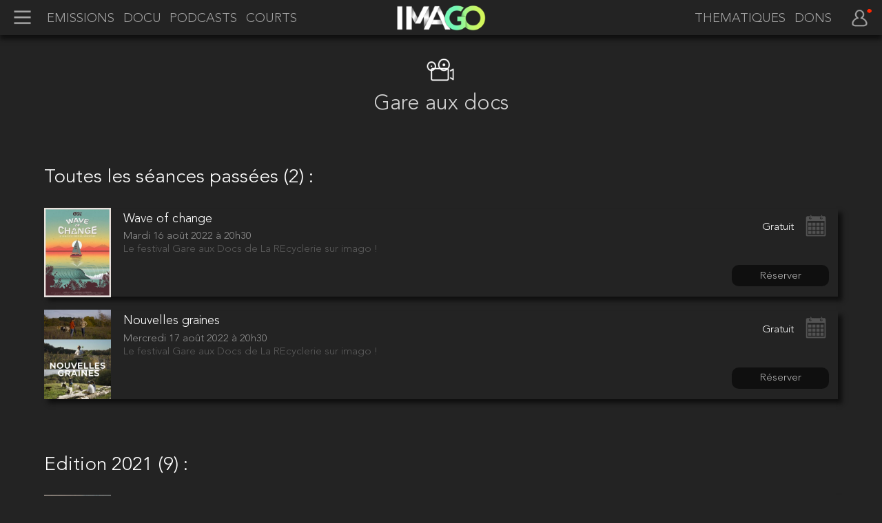

--- FILE ---
content_type: text/html; charset=UTF-8
request_url: https://www.imagotv.fr/festival/gare-aux-docs/584
body_size: 8221
content:











<!DOCTYPE html>
<html lang = "fr">

<head>
 	


    <meta charset = "utf-8" />

    <meta name = "viewport" content = "width=device-width, initial-scale=1, maximum-scale=5, shrink-to-fit=no" />

    <!-- LINK -->

    
    <link rel = "preload" href = "/css/project/imago_v100.css" as = "style" />
    <link rel = "stylesheet" href = "/css/project/imago_v100.css"/>

    
        <link rel = "preload" href = "/css/panorama/main_v100.css" as = "style" />
        <link rel = "preload" href = "/css/portrait/main_v100.css" as = "style" /> 

        <link rel = "preload" href = "/css/panorama/list_v100.css" as = "style" />
        <link rel = "preload" href = "/css/portrait/list_v100.css" as = "style" /> 

        <link rel = "stylesheet" href = "/css/panorama/main_v100.css"/>
        <link rel = "stylesheet" href = "/css/portrait/main_v100.css"/>
       	
        <link rel = "stylesheet" href = "/css/panorama/list_v100.css"/>
        <link rel = "stylesheet" href = "/css/portrait/list_v100.css"/>

    
    <link rel = "icon" type = "image/png" href = "https://asset.vodify.fr/img/imago/logo/logo_fav.png"/>

    <!-- WPA -->

    <link rel = "manifest" href = "https://asset.vodify.fr/json/imago/pwa.json" />

    <meta name = "mobile-web-app-capable" content = "yes" />

    <meta name = "apple-touch-fullscreen" content = "yes" />
    <meta name = "apple-mobile-web-app-title" content = "Expo" />
    <meta name = "apple-mobile-web-app-capable" content = "yes" />
    <meta name = "apple-mobile-web-app-status-bar-style" content = "default" />

    <link rel = "apple-touch-icon" sizes = "96x96" href = "https://asset.vodify.fr/img/imago/pwa/icon_96_96.png" />
    <link rel = "apple-touch-icon" sizes = "192x192" href = "https://asset.vodify.fr/img/imago/pwa/icon_192_192.png" />
    <link rel = "apple-touch-icon" sizes = "256x256" href = "https://asset.vodify.fr/img/imago/pwa/icon_256_256.png" />
    <link rel = "apple-touch-icon" sizes = "512x512" href = "https://asset.vodify.fr/img/imago/pwa/icon_512_512.png" />

    <link rel = "apple-touch-startup-image" media = "(device-width: 320px) and (device-height: 568px) and (-webkit-device-pixel-ratio: 3)" href = "https://asset.vodify.fr/img/imago/pwa/splash_640_1136.png" />
    <link rel = "apple-touch-startup-image" media = "(device-width: 375px) and (device-height: 667px) and (-webkit-device-pixel-ratio: 2)" href = "https://asset.vodify.fr/img/imago/pwa/splash_750_1334.png" />
    <link rel = "apple-touch-startup-image" media = "(device-width: 375px) and (device-height: 812px) and (-webkit-device-pixel-ratio: 3)" href = "https://asset.vodify.fr/img/imago/pwa/splash_1125_2436.png" />
    <link rel = "apple-touch-startup-image" media = "(device-width: 414px) and (device-height: 736px) and (-webkit-device-pixel-ratio: 3)" href = "https://asset.vodify.fr/img/imago/pwa/splash_1242_2208.png" />

    <!-- iPad (768x1024) -->
    <link rel="apple-touch-startup-image" media="(device-width: 768px) and (device-height: 1024px) and (orientation: portrait) and (-webkit-device-pixel-ratio: 1)" href="https://asset.vodify.fr/img/imago/pwa/splash_768_1004.png" />
    <link rel="apple-touch-startup-image" media="(device-width: 768px) and (device-height: 1024px) and (orientation: landscape) and (-webkit-device-pixel-ratio: 1)" href="https://asset.vodify.fr/img/imago/pwa/splash_1024_748.png" />

    <!-- iPad Retina (1536x2048) -->
    <link rel="apple-touch-startup-image" media="(device-width: 768px) and (device-height: 1024px) and (orientation: portrait) and (-webkit-device-pixel-ratio: 2)" href="https://asset.vodify.fr/img/imago/pwa/splash_1536_2008.png" />
    <link rel="apple-touch-startup-image" media="(device-width: 768px) and (device-height: 1024px) and (orientation: landscape) and (-webkit-device-pixel-ratio: 2)" href="https://asset.vodify.fr/img/imago/pwa/splash_2048_1496.png" />

    <!-- iPad Pro (1024x1366) -->
    <link rel="apple-touch-startup-image" media="(device-width: 1024px) and (device-height: 1366px) and (orientation: portrait) and (-webkit-device-pixel-ratio: 2)" href="https://asset.vodify.fr/img/imago/pwa/splash_2048_2732.png" />
    <link rel="apple-touch-startup-image" media="(device-width: 1024px) and (device-height: 1366px) and (orientation: landscape) and (-webkit-device-pixel-ratio: 2)" href="https://asset.vodify.fr/img/imago/pwa/splash_2732_2048.png" />

    <meta name = "short-name" content = "Imago TV" />
    <meta name = "name" content = "Imago TV" />

	<meta name = "theme-color" content = "#0F0F0F" />
    <meta name = "background-color" content = "#0F0F0F" />

    <!-- DESCRIPTION -->

    <title> Imago TV - Festivals </title>

    

    
        <meta property = "og:title"         content = "Imago TV" />
        <meta property = "og:type"          content = "website" />
        <meta property = "og:description"   content = "Plateforme vidéo de la transition" />
    	<meta property = "og:image"         content = "https://asset.vodify.fr/img/imago/logo/logo_og.jpg" />
        <meta property = "og:url"           content = "https://www.imagotv.fr">

    
    	<meta name = "description" 			content = "Plateforme vidéo de la transition" />



    <!-- JS VARIABLES INIT -->

    <script type = "text/javascript">

        var project         = "imago"      
        var vodoo           = ""

        var asset_url       = "https://asset.vodify.fr/img/imago"
        var server_url      = "https://vps.slow-tech-lab.fr"
        var page_url        = "https://www.imagotv.fr/festival/gare-aux-docs/584"

        var user_status     = "logout"
        var client_id       = ""
        
    </script> 


    <!-- SCRIPT -->

    <script defer src = "/js/lib/jquery_min.js"> </script>   
	</head>

<body>	

<!-- HEADER, MENU & USER -->

	

	<section id = "header" >

		<div id = "header" > 
			<img id = "menu_button" class = "selectable header left" src = "https://asset.vodify.fr/img/imago/block/header/icon_left.png" onclick = "open_close_menu()" alt = "logo menu" ><div id = "header_left"><a target = "" href = "/emissions" id = "header_left-1" class = "header selectable" >EMISSIONS</a><a target = "" href = "/documentaires" id = "header_left-2" class = "header selectable" >DOCU</a><a target = "" href = "/podcasts" id = "header_left-3" class = "header selectable" >PODCASTS</a><a target = "" href = "/courts-metrages" id = "header_left-4" class = "header selectable" >COURTS</a></div>			<div id = "header_center"> <a href = "/" > <img id = "logo" src = "https://asset.vodify.fr/img/imago/logo/logo.png" alt = "logo" > </a> </div>			
			<div id = "header_right"><input id = "header_query" type = "text" value = "RECHERCHE" aria-label = "recherche" ><a id = "header_right-2" class = "header selectable scrollable" >THEMATIQUES</a><a target = "" href = "/dons" id = "header_right-3" class = "header selectable" >DONS</a></div><img id = "user_button" class = "selectable header right" src = "https://asset.vodify.fr/img/imago/block/header/icon_right.png" onclick = "open_close_user()" alt = "logo user" ><img id = "log_button" src = "https://asset.vodify.fr/img/imago/block/header/logout.png" alt = "logo status" >		</div>

				
		<ol id = "sub_list_header_right-2" class = "sub_list_header" ><li><a id = "link_1" href = "/conscience" class = "sub_list_item_header" >Conscience</a></li><li><a id = "link_2" href = "/alternatives" class = "sub_list_item_header" >Alternatives</a></li><li><a id = "link_3" href = "/medias" class = "sub_list_item_header" >Médias</a></li><li><a id = "link_4" href = "/sante" class = "sub_list_item_header" >Santé</a></li><li><a id = "link_5" href = "/ecologie" class = "sub_list_item_header" >Écologie</a></li><li><a id = "link_6" href = "/economie" class = "sub_list_item_header" >Économie</a></li><li><a id = "link_7" href = "/societe" class = "sub_list_item_header" >Société</a></li><li><a id = "link_8" href = "/politique" class = "sub_list_item_header" >Politique</a></li></ol>
		<div id = "menu_left" class = "menu" ><div id = "item_menu_left_1" class = "item_menu" ><img id = "item_menu_left_1" class = "lazy icon_item_menu" lazy-src = "https://asset.vodify.fr/img/imago/block/header/menu_left/recherche.png" src = "https://asset.vodify.fr/img/imago/default_squared.png" alt = "logo item" ><a id = "item_menu_left_1" href = "/recherche" class = "text_item_menu selectable left">Recherche</a></div><div id = "item_menu_left_2" class = "item_menu" ><img id = "item_menu_left_2" class = "lazy icon_item_menu" lazy-src = "https://asset.vodify.fr/img/imago/block/header/menu_left/accueil.png" src = "https://asset.vodify.fr/img/imago/default_squared.png" alt = "logo item" ><a id = "item_menu_left_2" href = "/accueil" class = "text_item_menu selectable left">Accueil</a></div><div id = "item_menu_left_3" class = "item_menu" ><img id = "item_menu_left_3" class = "lazy icon_item_menu" lazy-src = "https://asset.vodify.fr/img/imago/block/header/menu_left/dossiers.png" src = "https://asset.vodify.fr/img/imago/default_squared.png" alt = "logo item" ><a id = "item_menu_left_3" href = "/dossiers" class = "text_item_menu selectable left">Tous les dossiers</a></div><div id = "item_menu_left_4" class = "item_menu" ><img id = "item_menu_left_4" class = "lazy icon_item_menu" lazy-src = "https://asset.vodify.fr/img/imago/block/header/menu_left/toutes_les_recommandations.png" src = "https://asset.vodify.fr/img/imago/default_squared.png" alt = "logo item" ><a id = "item_menu_left_4" href = "/toutes-les-recommandations" class = "text_item_menu selectable left">Toutes les reco</a></div><div class = "item_padding"> </div><div id = "item_menu_left_5" class = "item_menu" ><img id = "item_menu_left_5" class = "lazy icon_item_menu" lazy-src = "https://asset.vodify.fr/img/imago/block/header/menu_left/emissions.png" src = "https://asset.vodify.fr/img/imago/default_squared.png" alt = "logo item" ><a id = "item_menu_left_5" href = "/emissions" class = "text_item_menu selectable left">Emissions</a><img id = "menu_left_5" class = "icon_item_down" src = "https://asset.vodify.fr/img/imago/block/header/down.png" alt = "logo down" ><ol id = "sub_list_menu_left_5" class = "sub_list_menu" ><li><a id = "link_1" href = "/emissions/conscience" class = "sub_list_item_menu" >Conscience</a></li><li><a id = "link_2" href = "/emissions/alternatives" class = "sub_list_item_menu" >Alternatives</a></li><li><a id = "link_3" href = "/emissions/medias" class = "sub_list_item_menu" >Médias</a></li><li><a id = "link_4" href = "/emissions/sante" class = "sub_list_item_menu" >Santé</a></li><li><a id = "link_5" href = "/emissions/ecologie" class = "sub_list_item_menu" >Écologie</a></li><li><a id = "link_6" href = "/emissions/economie" class = "sub_list_item_menu" >Économie</a></li><li><a id = "link_7" href = "/emissions/societe" class = "sub_list_item_menu" >Société</a></li><li><a id = "link_8" href = "/emissions/politique" class = "sub_list_item_menu" >Politique</a></li></ol></div><div id = "item_menu_left_6" class = "item_menu" ><img id = "item_menu_left_6" class = "lazy icon_item_menu" lazy-src = "https://asset.vodify.fr/img/imago/block/header/menu_left/documentaires.png" src = "https://asset.vodify.fr/img/imago/default_squared.png" alt = "logo item" ><a id = "item_menu_left_6" href = "/documentaires" class = "text_item_menu selectable left">Documentaires</a><img id = "menu_left_6" class = "icon_item_down" src = "https://asset.vodify.fr/img/imago/block/header/down.png" alt = "logo down" ><ol id = "sub_list_menu_left_6" class = "sub_list_menu" ><li><a id = "link_1" href = "/documentaires/conscience" class = "sub_list_item_menu" >Conscience</a></li><li><a id = "link_2" href = "/documentaires/alternatives" class = "sub_list_item_menu" >Alternatives</a></li><li><a id = "link_3" href = "/documentaires/medias" class = "sub_list_item_menu" >Médias</a></li><li><a id = "link_4" href = "/documentaires/sante" class = "sub_list_item_menu" >Santé</a></li><li><a id = "link_5" href = "/documentaires/ecologie" class = "sub_list_item_menu" >Écologie</a></li><li><a id = "link_6" href = "/documentaires/economie" class = "sub_list_item_menu" >Économie</a></li><li><a id = "link_7" href = "/documentaires/societe" class = "sub_list_item_menu" >Société</a></li><li><a id = "link_8" href = "/documentaires/politique" class = "sub_list_item_menu" >Politique</a></li></ol></div><div id = "item_menu_left_7" class = "item_menu" ><img id = "item_menu_left_7" class = "lazy icon_item_menu" lazy-src = "https://asset.vodify.fr/img/imago/block/header/menu_left/podcasts.png" src = "https://asset.vodify.fr/img/imago/default_squared.png" alt = "logo item" ><a id = "item_menu_left_7" href = "/podcasts" class = "text_item_menu selectable left">Podcasts</a><img id = "menu_left_7" class = "icon_item_down" src = "https://asset.vodify.fr/img/imago/block/header/down.png" alt = "logo down" ><ol id = "sub_list_menu_left_7" class = "sub_list_menu" ><li><a id = "link_1" href = "/podcasts/conscience" class = "sub_list_item_menu" >Conscience</a></li><li><a id = "link_2" href = "/podcasts/alternatives" class = "sub_list_item_menu" >Alternatives</a></li><li><a id = "link_3" href = "/podcasts/medias" class = "sub_list_item_menu" >Médias</a></li><li><a id = "link_4" href = "/podcasts/sante" class = "sub_list_item_menu" >Santé</a></li><li><a id = "link_5" href = "/podcasts/ecologie" class = "sub_list_item_menu" >Écologie</a></li><li><a id = "link_6" href = "/podcasts/economie" class = "sub_list_item_menu" >Économie</a></li><li><a id = "link_7" href = "/podcasts/societe" class = "sub_list_item_menu" >Société</a></li><li><a id = "link_8" href = "/podcasts/politique" class = "sub_list_item_menu" >Politique</a></li></ol></div><div id = "item_menu_left_8" class = "item_menu" ><img id = "item_menu_left_8" class = "lazy icon_item_menu" lazy-src = "https://asset.vodify.fr/img/imago/block/header/menu_left/courts_metrages.png" src = "https://asset.vodify.fr/img/imago/default_squared.png" alt = "logo item" ><a id = "item_menu_left_8" href = "/courts-metrages" class = "text_item_menu selectable left">Courts-métrages</a><img id = "menu_left_8" class = "icon_item_down" src = "https://asset.vodify.fr/img/imago/block/header/down.png" alt = "logo down" ><ol id = "sub_list_menu_left_8" class = "sub_list_menu" ><li><a id = "link_1" href = "/courts-metrages/conscience" class = "sub_list_item_menu" >Conscience</a></li><li><a id = "link_2" href = "/courts-metrages/alternatives" class = "sub_list_item_menu" >Alternatives</a></li><li><a id = "link_3" href = "/courts-metrages/medias" class = "sub_list_item_menu" >Médias</a></li><li><a id = "link_4" href = "/courts-metrages/sante" class = "sub_list_item_menu" >Santé</a></li><li><a id = "link_5" href = "/courts-metrages/ecologie" class = "sub_list_item_menu" >Écologie</a></li><li><a id = "link_6" href = "/courts-metrages/economie" class = "sub_list_item_menu" >Économie</a></li><li><a id = "link_7" href = "/courts-metrages/societe" class = "sub_list_item_menu" >Société</a></li><li><a id = "link_8" href = "/courts-metrages/politique" class = "sub_list_item_menu" >Politique</a></li></ol></div><div id = "item_menu_left_9" class = "item_menu" ><img id = "item_menu_left_9" class = "lazy icon_item_menu" lazy-src = "https://asset.vodify.fr/img/imago/block/header/menu_left/musique.png" src = "https://asset.vodify.fr/img/imago/default_squared.png" alt = "logo item" ><a id = "item_menu_left_9" href = "/musique" class = "text_item_menu selectable left">Musique</a></div><div id = "item_menu_left_10" class = "item_menu" ><img id = "item_menu_left_10" class = "lazy icon_item_menu" lazy-src = "https://asset.vodify.fr/img/imago/block/header/menu_left/spectacles.png" src = "https://asset.vodify.fr/img/imago/default_squared.png" alt = "logo item" ><a id = "item_menu_left_10" href = "/spectacles" class = "text_item_menu selectable left">Spectacles</a></div><div class = "item_padding"> </div><div id = "item_menu_left_11" class = "item_menu" ><img id = "item_menu_left_11" class = "lazy icon_item_menu" lazy-src = "https://asset.vodify.fr/img/imago/block/header/menu_left/livres.png" src = "https://asset.vodify.fr/img/imago/default_squared.png" alt = "logo item" ><a id = "item_menu_left_11" href = "/livres" class = "text_item_menu selectable left">Livres</a></div></div>		<div id = "menu_right" class = "menu" ><div id = "item_menu_right_1" class = "item_menu" ><img id = "item_menu_right_1" class = "lazy icon_item_menu" lazy-src = "https://asset.vodify.fr/img/imago/block/header/menu_right/favoris.png" src = "https://asset.vodify.fr/img/imago/default_squared.png" alt = "logo item" ><a id = "item_menu_right_1" href = "/favoris" class = "text_item_menu selectable right">Mes favoris</a></div><div id = "item_menu_right_2" class = "item_menu" ><img id = "item_menu_right_2" class = "lazy icon_item_menu" lazy-src = "https://asset.vodify.fr/img/imago/block/header/menu_right/memos.png" src = "https://asset.vodify.fr/img/imago/default_squared.png" alt = "logo item" ><a id = "item_menu_right_2" href = "/memos" class = "text_item_menu selectable right">A voir plus tard</a></div><div id = "item_menu_right_3" class = "item_menu" ><img id = "item_menu_right_3" class = "lazy icon_item_menu" lazy-src = "https://asset.vodify.fr/img/imago/block/header/menu_right/alertes.png" src = "https://asset.vodify.fr/img/imago/default_squared.png" alt = "logo item" ><a id = "item_menu_right_3" href = "/alertes" class = "text_item_menu selectable right">Mes alertes</a></div><div id = "item_menu_right_4" class = "item_menu" ><img id = "item_menu_right_4" class = "lazy icon_item_menu" lazy-src = "https://asset.vodify.fr/img/imago/block/header/menu_right/recommandations.png" src = "https://asset.vodify.fr/img/imago/default_squared.png" alt = "logo item" ><a id = "item_menu_right_4" href = "/recommandations" class = "text_item_menu selectable right">Mes recommandations</a></div><div id = "item_menu_right_5" class = "item_menu" ><img id = "item_menu_right_5" class = "lazy icon_item_menu" lazy-src = "https://asset.vodify.fr/img/imago/block/header/menu_right/recommandations_amis.png" src = "https://asset.vodify.fr/img/imago/default_squared.png" alt = "logo item" ><a id = "item_menu_right_5" href = "/recommandations-amis" class = "text_item_menu selectable right">Mes amis recommandent</a></div><div class = "item_padding"> </div><div id = "item_menu_right_6" class = "item_menu" ><img id = "item_menu_right_6" class = "lazy icon_item_menu" lazy-src = "https://asset.vodify.fr/img/imago/block/header/menu_right/profil.png" src = "https://asset.vodify.fr/img/imago/default_squared.png" alt = "logo item" ><a id = "item_menu_right_6" href = "/profil" class = "text_item_menu selectable right">Mon profil</a></div><div id = "item_menu_right_7" class = "item_menu" ><img id = "item_menu_right_7" class = "lazy icon_item_menu" lazy-src = "https://asset.vodify.fr/img/imago/block/header/menu_right/amis.png" src = "https://asset.vodify.fr/img/imago/default_squared.png" alt = "logo item" ><a id = "item_menu_right_7" href = "/amis" class = "text_item_menu selectable right">Mes amis</a></div><div id = "item_menu_right_8" class = "item_menu" ><img id = "item_menu_right_8" class = "lazy icon_item_menu" lazy-src = "https://asset.vodify.fr/img/imago/block/header/menu_right/dons.png" src = "https://asset.vodify.fr/img/imago/default_squared.png" alt = "logo item" ><a id = "item_menu_right_8" href = "/dons" class = "text_item_menu selectable right">Mes dons</a></div><div id = "item_menu_right_9" class = "item_menu" ><img id = "item_menu_right_9" class = "lazy icon_item_menu" lazy-src = "https://asset.vodify.fr/img/imago/block/header/menu_right/mes_seances.png" src = "https://asset.vodify.fr/img/imago/default_squared.png" alt = "logo item" ><a id = "item_menu_right_9" href = "/mes-seances" class = "text_item_menu selectable right">Mes séances</a></div><div class = "item_padding"> </div><div id = "item_menu_right_connect" class = "item_menu" ><img id = "item_menu_right_connect" class = "icon_item_menu" src = "" alt = "logo item"><a id = "item_menu_right_connect" class = "text_item_menu selectable right" > </a></div></div>
	</section>


<!-- JS VARIABLES INIT -->

    <script type = "text/javascript">

        var header        	= {"case":"upper","header_left":{"1":{"title":"Emissions","href":"\/emissions","target":""},"2":{"title":"Docu","href":"\/documentaires","target":""},"3":{"title":"Podcasts","href":"\/podcasts","target":""},"4":{"title":"Courts","href":"\/courts-metrages","target":""}},"header_right":{"1":{"title":"recherche","href":"search","icon":"https:\/\/asset.imagotv.fr\/img\/icon\/search.png"},"2":{"title":"thematiques","href":"","sub_list":"1"},"3":{"title":"dons","href":"\/dons","target":""}},"sub_list":{"1":{"1":{"title":"Conscience","href":"\/conscience"},"2":{"title":"Alternatives","href":"\/alternatives"},"3":{"title":"M\u00e9dias","href":"\/medias"},"4":{"title":"Sant\u00e9","href":"\/sante"},"5":{"title":"\u00c9cologie","href":"\/ecologie"},"6":{"title":"\u00c9conomie","href":"\/economie"},"7":{"title":"Soci\u00e9t\u00e9","href":"\/societe"},"8":{"title":"Politique","href":"\/politique"}}},"menu_left":{"1":{"title":"Recherche","href":"\/recherche"},"2":{"title":"Accueil","href":"\/accueil"},"3":{"title":"Tous les dossiers","href":"\/dossiers"},"4":{"title":"Toutes les reco","href":"\/toutes-les-recommandations","padding":""},"5":{"title":"Emissions","href":"\/emissions","sub_list":"1"},"6":{"title":"Documentaires","href":"\/documentaires","sub_list":"1"},"7":{"title":"Podcasts","href":"\/podcasts","sub_list":"1"},"8":{"title":"Courts-m\u00e9trages","href":"\/courts-metrages","sub_list":"1"},"9":{"title":"Musique","href":"\/musique"},"10":{"title":"Spectacles","href":"\/spectacles","padding":""},"11":{"title":"Livres","href":"\/livres"}},"menu_right":{"1":{"title":"Mes favoris","href":"\/favoris"},"2":{"title":"A voir plus tard","href":"\/memos"},"3":{"title":"Mes alertes","href":"\/alertes"},"4":{"title":"Mes recommandations","href":"\/recommandations"},"5":{"title":"Mes amis recommandent","href":"\/recommandations-amis","padding":""},"6":{"title":"Mon profil","href":"\/profil"},"7":{"title":"Mes amis","href":"\/amis"},"8":{"title":"Mes dons","href":"\/dons"},"9":{"title":"Mes s\u00e9ances","href":"\/mes-seances","padding":""}}};
		
    </script> 


<!-- JS FILES -->

    <script defer src = "/js/block/header_v100.js"> </script>

	    	<div id = "black_layer"> </div>


<!-- SCREEN -->	

	<div id = "screen" >

		<div class = "screen_title">

			<img id = "icon" src = "https://asset.vodify.fr/img/imago/screen/list/title/festival.png" ><h1 class = "screen_title" >Gare aux docs</h1>
			
		</div>

		<section id = "query_area" >
 			<input id = "query" class = "selectable underline" type = "text" value = "gare-aux-docs">
			<a id = "validate_button" class = "selectable action"> Rechercher </a>			
		</section>

		<section id = "list" class = festival >

			
					</section>

		<a id = "message" >  </a>

		
			
				<div id = "subscribe">
								
					 <a id = "thumbnail_title_2" class = "thumbnail_title" >Toutes les séances passées (2) :</a> <div class = "scrolling_container" >  <div id = "list_container_2" class = "list event_thumbnail_container" > 
        <div id = "event-679" class = "thumbnail event portrait selectable box" > 

            <a id = "event-679" href = "/toile-virtuelle/679" target = "" >
                <img id = "event-679" class = "thumbnail event portrait selectable box" src = "https://asset.vodify.fr/img/imago/content/documentary/cover/wave_of_change.jpg" onerror = "this.src = 'https://asset.vodify.fr/img/imago/default_portrait.jpg'" > </a>

            <div id = "info_event-679" class = "event info portrait" >
                <div class = "line event _1" > Wave of change </div>
                <div class = "line event _2" > Mardi 16 août 2022 à 20h30 </div>
                <div class = "line event _3" > Le festival Gare aux Docs de La REcyclerie sur imago ! </div>
                
                <div id = "pin_event-679" class = "pin" >
                    <img class = "pin" src = "https://asset.vodify.fr/img/imago/screen/live/pin.png" > 
                    <div id = "" class = "line event _4" >  </div>
                </div>

                <div class = "line event _5" > Gratuit </div>
                <div class = "line event _6" >  </div>
                
                <img id = "calendar_event-679" class = "calendar" src = "https://asset.vodify.fr/img/imago/screen/live/calendar.png" > 
                
                
                <!-- <a id = "" class = "action teaser selectable" href = "" > Fiche film </a> -->
                <a id = "access_event-679" class = "action access selectable " href = "/toile-virtuelle/679" target = "" > Réserver </a>
            </div>

        </div>

        
        <div id = "event-680" class = "thumbnail event portrait selectable box" > 

            <a id = "event-680" href = "/toile-virtuelle/680" target = "" >
                <img id = "event-680" class = "thumbnail event portrait selectable box" src = "https://asset.vodify.fr/img/imago/content/documentary/cover/nouvelles_graines.jpg" onerror = "this.src = 'https://asset.vodify.fr/img/imago/default_portrait.jpg'" > </a>

            <div id = "info_event-680" class = "event info portrait" >
                <div class = "line event _1" > Nouvelles graines </div>
                <div class = "line event _2" > Mercredi 17 août 2022 à 20h30 </div>
                <div class = "line event _3" > Le festival Gare aux Docs de La REcyclerie sur imago ! </div>
                
                <div id = "pin_event-680" class = "pin" >
                    <img class = "pin" src = "https://asset.vodify.fr/img/imago/screen/live/pin.png" > 
                    <div id = "" class = "line event _4" >  </div>
                </div>

                <div class = "line event _5" > Gratuit </div>
                <div class = "line event _6" >  </div>
                
                <img id = "calendar_event-680" class = "calendar" src = "https://asset.vodify.fr/img/imago/screen/live/calendar.png" > 
                
                
                <!-- <a id = "" class = "action teaser selectable" href = "" > Fiche film </a> -->
                <a id = "access_event-680" class = "action access selectable " href = "/toile-virtuelle/680" target = "" > Réserver </a>
            </div>

        </div>

        </div></div>			
					 <a id = "thumbnail_title_3" class = "thumbnail_title" >Edition 2021 (9) :</a> <div class = "scrolling_container" >  <div id = "list_container_3" class = "list event_thumbnail_container" > 
        <div id = "event-584" class = "thumbnail event portrait selectable box" > 

            <a id = "event-584" href = "/toile-virtuelle/584" target = "" >
                <img id = "event-584" class = "thumbnail event portrait selectable box" src = "https://asset.vodify.fr/img/imago/content/documentary/cover/the_house_we_live_in.jpg" onerror = "this.src = 'https://asset.vodify.fr/img/imago/default_portrait.jpg'" > </a>

            <div id = "info_event-584" class = "event info portrait" >
                <div class = "line event _1" > The House We Live In </div>
                <div class = "line event _2" > Lundi 9 août 2021 à 21h00 </div>
                <div class = "line event _3" > Diffusion sur imago du film projeté dans le cadre du festival Gare aux docs de La REcyclerie <br> En libre accès durant toute la soirée. </div>
                
                <div id = "pin_event-584" class = "pin" >
                    <img class = "pin" src = "https://asset.vodify.fr/img/imago/screen/live/pin.png" > 
                    <div id = "" class = "line event _4" >  </div>
                </div>

                <div class = "line event _5" > Gratuit </div>
                <div class = "line event _6" >  </div>
                
                <img id = "calendar_event-584" class = "calendar" src = "https://asset.vodify.fr/img/imago/screen/live/calendar.png" > 
                
                
                <!-- <a id = "" class = "action teaser selectable" href = "" > Fiche film </a> -->
                <a id = "access_event-584" class = "action access selectable " href = "/toile-virtuelle/584" target = "" > Réserver </a>
            </div>

        </div>

        
        <div id = "event-585" class = "thumbnail event portrait selectable box" > 

            <a id = "event-585" href = "/toile-virtuelle/585" target = "" >
                <img id = "event-585" class = "thumbnail event portrait selectable box" src = "https://asset.vodify.fr/img/imago/content/documentary/cover/j_irai_voter_pour_nous.jpg" onerror = "this.src = 'https://asset.vodify.fr/img/imago/default_portrait.jpg'" > </a>

            <div id = "info_event-585" class = "event info portrait" >
                <div class = "line event _1" > J'irai voter pour nous </div>
                <div class = "line event _2" > Mardi 10 août 2021 à 21h00 </div>
                <div class = "line event _3" > Diffusion sur imago du film projeté dans le cadre du festival Gare aux docs de La REcyclerie <br> En libre accès durant toute la soirée. </div>
                
                <div id = "pin_event-585" class = "pin" >
                    <img class = "pin" src = "https://asset.vodify.fr/img/imago/screen/live/pin.png" > 
                    <div id = "" class = "line event _4" >  </div>
                </div>

                <div class = "line event _5" > Gratuit </div>
                <div class = "line event _6" >  </div>
                
                <img id = "calendar_event-585" class = "calendar" src = "https://asset.vodify.fr/img/imago/screen/live/calendar.png" > 
                
                
                <!-- <a id = "" class = "action teaser selectable" href = "" > Fiche film </a> -->
                <a id = "access_event-585" class = "action access selectable " href = "/toile-virtuelle/585" target = "" > Réserver </a>
            </div>

        </div>

        
        <div id = "event-586" class = "thumbnail event portrait selectable box" > 

            <a id = "event-586" href = "/toile-virtuelle/586" target = "" >
                <img id = "event-586" class = "thumbnail event portrait selectable box" src = "https://asset.vodify.fr/img/imago/content/documentary/cover/till_tomorrow_le_film.jpg" onerror = "this.src = 'https://asset.vodify.fr/img/imago/default_portrait.jpg'" > </a>

            <div id = "info_event-586" class = "event info portrait" >
                <div class = "line event _1" > Till Tomorrow </div>
                <div class = "line event _2" > Mercredi 11 août 2021 à 21h00 </div>
                <div class = "line event _3" > Diffusion sur imago du film projeté dans le cadre du festival Gare aux docs de La REcyclerie <br> En libre accès durant toute la soirée. </div>
                
                <div id = "pin_event-586" class = "pin" >
                    <img class = "pin" src = "https://asset.vodify.fr/img/imago/screen/live/pin.png" > 
                    <div id = "" class = "line event _4" >  </div>
                </div>

                <div class = "line event _5" > Gratuit </div>
                <div class = "line event _6" >  </div>
                
                <img id = "calendar_event-586" class = "calendar" src = "https://asset.vodify.fr/img/imago/screen/live/calendar.png" > 
                
                
                <!-- <a id = "" class = "action teaser selectable" href = "" > Fiche film </a> -->
                <a id = "access_event-586" class = "action access selectable " href = "/toile-virtuelle/586" target = "" > Réserver </a>
            </div>

        </div>

        
        <div id = "event-593" class = "thumbnail event portrait selectable box" > 

            <a id = "event-593" href = "/toile-virtuelle/593" target = "" >
                <img id = "event-593" class = "thumbnail event portrait selectable box" src = "https://asset.vodify.fr/img/imago/content/documentary/cover/the_house_we_live_in.jpg" onerror = "this.src = 'https://asset.vodify.fr/img/imago/default_portrait.jpg'" > </a>

            <div id = "info_event-593" class = "event info portrait" >
                <div class = "line event _1" > The House We Live In </div>
                <div class = "line event _2" > Jeudi 12 août 2021 à 21h00 </div>
                <div class = "line event _3" > Rediffusion de la soirée de lundi, pour les spectateurs qui n'ont pas cliqué sur le bouton "CC" pour afficher les sous-titres ;) </div>
                
                <div id = "pin_event-593" class = "pin" >
                    <img class = "pin" src = "https://asset.vodify.fr/img/imago/screen/live/pin.png" > 
                    <div id = "" class = "line event _4" >  </div>
                </div>

                <div class = "line event _5" > Gratuit </div>
                <div class = "line event _6" >  </div>
                
                <img id = "calendar_event-593" class = "calendar" src = "https://asset.vodify.fr/img/imago/screen/live/calendar.png" > 
                
                
                <!-- <a id = "" class = "action teaser selectable" href = "" > Fiche film </a> -->
                <a id = "access_event-593" class = "action access selectable " href = "/toile-virtuelle/593" target = "" > Réserver </a>
            </div>

        </div>

        
        <div id = "event-587" class = "thumbnail event portrait selectable box" > 

            <a id = "event-587" href = "/toile-virtuelle/587" target = "" >
                <img id = "event-587" class = "thumbnail event portrait selectable box" src = "https://asset.vodify.fr/img/imago/content/documentary/cover/convention_citoyenne.jpg" onerror = "this.src = 'https://asset.vodify.fr/img/imago/default_portrait.jpg'" > </a>

            <div id = "info_event-587" class = "event info portrait" >
                <div class = "line event _1" > Convention citoyenne </div>
                <div class = "line event _2" > Lundi 16 août 2021 à 21h00 </div>
                <div class = "line event _3" > Diffusion sur imago du film projeté dans le cadre du festival Gare aux docs de La REcyclerie <br> En libre accès durant toute la soirée. </div>
                
                <div id = "pin_event-587" class = "pin" >
                    <img class = "pin" src = "https://asset.vodify.fr/img/imago/screen/live/pin.png" > 
                    <div id = "" class = "line event _4" >  </div>
                </div>

                <div class = "line event _5" > Gratuit </div>
                <div class = "line event _6" >  </div>
                
                <img id = "calendar_event-587" class = "calendar" src = "https://asset.vodify.fr/img/imago/screen/live/calendar.png" > 
                
                
                <!-- <a id = "" class = "action teaser selectable" href = "" > Fiche film </a> -->
                <a id = "access_event-587" class = "action access selectable " href = "/toile-virtuelle/587" target = "" > Réserver </a>
            </div>

        </div>

        
        <div id = "event-588" class = "thumbnail event portrait selectable box" > 

            <a id = "event-588" href = "/toile-virtuelle/588" target = "" >
                <img id = "event-588" class = "thumbnail event portrait selectable box" src = "https://asset.vodify.fr/img/imago/content/documentary/cover/le_temps_des_arbres.jpg" onerror = "this.src = 'https://asset.vodify.fr/img/imago/default_portrait.jpg'" > </a>

            <div id = "info_event-588" class = "event info portrait" >
                <div class = "line event _1" > Le temps des arbres </div>
                <div class = "line event _2" > Mardi 17 août 2021 à 21h00 </div>
                <div class = "line event _3" > Diffusion sur imago du film projeté dans le cadre du festival Gare aux docs de La REcyclerie <br> En libre accès durant toute la soirée. </div>
                
                <div id = "pin_event-588" class = "pin" >
                    <img class = "pin" src = "https://asset.vodify.fr/img/imago/screen/live/pin.png" > 
                    <div id = "" class = "line event _4" >  </div>
                </div>

                <div class = "line event _5" > Gratuit </div>
                <div class = "line event _6" >  </div>
                
                <img id = "calendar_event-588" class = "calendar" src = "https://asset.vodify.fr/img/imago/screen/live/calendar.png" > 
                
                
                <!-- <a id = "" class = "action teaser selectable" href = "" > Fiche film </a> -->
                <a id = "access_event-588" class = "action access selectable " href = "/toile-virtuelle/588" target = "" > Réserver </a>
            </div>

        </div>

        
        <div id = "event-589" class = "thumbnail event portrait selectable box" > 

            <a id = "event-589" href = "/toile-virtuelle/589" target = "" >
                <img id = "event-589" class = "thumbnail event portrait selectable box" src = "https://asset.vodify.fr/img/imago/content/documentary/cover/empathie.jpg" onerror = "this.src = 'https://asset.vodify.fr/img/imago/default_portrait.jpg'" > </a>

            <div id = "info_event-589" class = "event info portrait" >
                <div class = "line event _1" > Empathie </div>
                <div class = "line event _2" > Mercredi 18 août 2021 à 21h00 </div>
                <div class = "line event _3" > Diffusion sur imago du film projeté dans le cadre du festival Gare aux docs de La REcyclerie <br> En libre accès durant toute la soirée. </div>
                
                <div id = "pin_event-589" class = "pin" >
                    <img class = "pin" src = "https://asset.vodify.fr/img/imago/screen/live/pin.png" > 
                    <div id = "" class = "line event _4" >  </div>
                </div>

                <div class = "line event _5" > Gratuit </div>
                <div class = "line event _6" >  </div>
                
                <img id = "calendar_event-589" class = "calendar" src = "https://asset.vodify.fr/img/imago/screen/live/calendar.png" > 
                
                
                <!-- <a id = "" class = "action teaser selectable" href = "" > Fiche film </a> -->
                <a id = "access_event-589" class = "action access selectable " href = "/toile-virtuelle/589" target = "" > Réserver </a>
            </div>

        </div>

        
        <div id = "event-590" class = "thumbnail event portrait selectable box" > 

            <a id = "event-590" href = "/toile-virtuelle/590" target = "" >
                <img id = "event-590" class = "thumbnail event portrait selectable box" src = "https://asset.vodify.fr/img/imago/content/documentary/cover/becoming_animal.jpg" onerror = "this.src = 'https://asset.vodify.fr/img/imago/default_portrait.jpg'" > </a>

            <div id = "info_event-590" class = "event info portrait" >
                <div class = "line event _1" > Becoming animal </div>
                <div class = "line event _2" > Lundi 23 août 2021 à 21h00 </div>
                <div class = "line event _3" > Diffusion sur imago du film projeté dans le cadre du festival Gare aux docs de La REcyclerie <br> En libre accès durant toute la soirée. </div>
                
                <div id = "pin_event-590" class = "pin" >
                    <img class = "pin" src = "https://asset.vodify.fr/img/imago/screen/live/pin.png" > 
                    <div id = "" class = "line event _4" >  </div>
                </div>

                <div class = "line event _5" > Gratuit </div>
                <div class = "line event _6" >  </div>
                
                <img id = "calendar_event-590" class = "calendar" src = "https://asset.vodify.fr/img/imago/screen/live/calendar.png" > 
                
                
                <!-- <a id = "" class = "action teaser selectable" href = "" > Fiche film </a> -->
                <a id = "access_event-590" class = "action access selectable " href = "/toile-virtuelle/590" target = "" > Réserver </a>
            </div>

        </div>

        
        <div id = "event-591" class = "thumbnail event portrait selectable box" > 

            <a id = "event-591" href = "/toile-virtuelle/591" target = "" >
                <img id = "event-591" class = "thumbnail event portrait selectable box" src = "https://asset.vodify.fr/img/imago/content/documentary/cover/l_homme_a_mange_la_terre.jpg" onerror = "this.src = 'https://asset.vodify.fr/img/imago/default_portrait.jpg'" > </a>

            <div id = "info_event-591" class = "event info portrait" >
                <div class = "line event _1" > L'homme a mangé la Terre </div>
                <div class = "line event _2" > Mardi 24 août 2021 à 21h00 </div>
                <div class = "line event _3" > Diffusion sur imago du film projeté dans le cadre du festival Gare aux docs de La REcyclerie <br> En libre accès durant toute la soirée. </div>
                
                <div id = "pin_event-591" class = "pin" >
                    <img class = "pin" src = "https://asset.vodify.fr/img/imago/screen/live/pin.png" > 
                    <div id = "" class = "line event _4" >  </div>
                </div>

                <div class = "line event _5" > Gratuit </div>
                <div class = "line event _6" >  </div>
                
                <img id = "calendar_event-591" class = "calendar" src = "https://asset.vodify.fr/img/imago/screen/live/calendar.png" > 
                
                
                <!-- <a id = "" class = "action teaser selectable" href = "" > Fiche film </a> -->
                <a id = "access_event-591" class = "action access selectable " href = "/toile-virtuelle/591" target = "" > Réserver </a>
            </div>

        </div>

        </div></div>			
					 <a id = "thumbnail_title_4" class = "thumbnail_title" >Edition 2020 (9) :</a> <div class = "scrolling_container" >  <div id = "list_container_4" class = "list event_thumbnail_container" > 
        <div id = "event-40" class = "thumbnail event portrait selectable box" > 

            <a id = "event-40" href = "/toile-virtuelle/40" target = "" >
                <img id = "event-40" class = "thumbnail event portrait selectable box" src = "https://asset.vodify.fr/img/imago/content/documentary/cover/ours_simplement_sauvage.jpg" onerror = "this.src = 'https://asset.vodify.fr/img/imago/default_portrait.jpg'" > </a>

            <div id = "info_event-40" class = "event info portrait" >
                <div class = "line event _1" > Ours, simplement sauvage </div>
                <div class = "line event _2" > Lundi 10 août 2020 à 21h30 </div>
                <div class = "line event _3" > Soirée précédée de la diffusion du court "Roi de la jungle" </div>
                
                <div id = "pin_event-40" class = "pin" >
                    <img class = "pin" src = "https://asset.vodify.fr/img/imago/screen/live/pin.png" > 
                    <div id = "" class = "line event _4" >  </div>
                </div>

                <div class = "line event _5" > Gratuit </div>
                <div class = "line event _6" >  </div>
                
                <img id = "calendar_event-40" class = "calendar" src = "https://asset.vodify.fr/img/imago/screen/live/calendar.png" > 
                
                
                <!-- <a id = "" class = "action teaser selectable" href = "" > Fiche film </a> -->
                <a id = "access_event-40" class = "action access selectable " href = "/toile-virtuelle/40" target = "" > Réserver </a>
            </div>

        </div>

        
        <div id = "event-75" class = "thumbnail event portrait selectable box" > 

            <a id = "event-75" href = "/toile-virtuelle/75" target = "" >
                <img id = "event-75" class = "thumbnail event portrait selectable box" src = "https://asset.vodify.fr/img/imago/content/documentary/cover/retour_a_la_normale.jpg" onerror = "this.src = 'https://asset.vodify.fr/img/imago/default_portrait.jpg'" > </a>

            <div id = "info_event-75" class = "event info portrait" >
                <div class = "line event _1" > Retour à la normale </div>
                <div class = "line event _2" > Mardi 11 août 2020 à 21h30 </div>
                <div class = "line event _3" > Soirée précédée de la diffusion du court "Tout va Bien" </div>
                
                <div id = "pin_event-75" class = "pin" >
                    <img class = "pin" src = "https://asset.vodify.fr/img/imago/screen/live/pin.png" > 
                    <div id = "" class = "line event _4" >  </div>
                </div>

                <div class = "line event _5" > Gratuit </div>
                <div class = "line event _6" >  </div>
                
                <img id = "calendar_event-75" class = "calendar" src = "https://asset.vodify.fr/img/imago/screen/live/calendar.png" > 
                
                
                <!-- <a id = "" class = "action teaser selectable" href = "" > Fiche film </a> -->
                <a id = "access_event-75" class = "action access selectable " href = "/toile-virtuelle/75" target = "" > Réserver </a>
            </div>

        </div>

        
        <div id = "event-76" class = "thumbnail event portrait selectable box" > 

            <a id = "event-76" href = "/toile-virtuelle/76" target = "" >
                <img id = "event-76" class = "thumbnail event portrait selectable box" src = "https://asset.vodify.fr/img/imago/content/documentary/cover/internet_ou_la_revolution_du_partage.jpg" onerror = "this.src = 'https://asset.vodify.fr/img/imago/default_portrait.jpg'" > </a>

            <div id = "info_event-76" class = "event info portrait" >
                <div class = "line event _1" > Internet ou la révolution du partage </div>
                <div class = "line event _2" > Mercredi 12 août 2020 à 21h30 </div>
                <div class = "line event _3" > Soirée précédée de la diffusion du court "Gaïa" </div>
                
                <div id = "pin_event-76" class = "pin" >
                    <img class = "pin" src = "https://asset.vodify.fr/img/imago/screen/live/pin.png" > 
                    <div id = "" class = "line event _4" >  </div>
                </div>

                <div class = "line event _5" > Gratuit </div>
                <div class = "line event _6" >  </div>
                
                <img id = "calendar_event-76" class = "calendar" src = "https://asset.vodify.fr/img/imago/screen/live/calendar.png" > 
                
                
                <!-- <a id = "" class = "action teaser selectable" href = "" > Fiche film </a> -->
                <a id = "access_event-76" class = "action access selectable " href = "/toile-virtuelle/76" target = "" > Réserver </a>
            </div>

        </div>

        
        <div id = "event-77" class = "thumbnail event portrait selectable box" > 

            <a id = "event-77" href = "/toile-virtuelle/77" target = "" >
                <img id = "event-77" class = "thumbnail event portrait selectable box" src = "https://asset.vodify.fr/img/imago/content/documentary/cover/noria.jpg" onerror = "this.src = 'https://asset.vodify.fr/img/imago/default_portrait.jpg'" > </a>

            <div id = "info_event-77" class = "event info portrait" >
                <div class = "line event _1" > Noria </div>
                <div class = "line event _2" > Lundi 17 août 2020 à 21h30 </div>
                <div class = "line event _3" > Soirée précédée de la diffusion du court "Extinction des feux" </div>
                
                <div id = "pin_event-77" class = "pin" >
                    <img class = "pin" src = "https://asset.vodify.fr/img/imago/screen/live/pin.png" > 
                    <div id = "" class = "line event _4" >  </div>
                </div>

                <div class = "line event _5" > Gratuit </div>
                <div class = "line event _6" >  </div>
                
                <img id = "calendar_event-77" class = "calendar" src = "https://asset.vodify.fr/img/imago/screen/live/calendar.png" > 
                
                
                <!-- <a id = "" class = "action teaser selectable" href = "" > Fiche film </a> -->
                <a id = "access_event-77" class = "action access selectable " href = "/toile-virtuelle/77" target = "" > Réserver </a>
            </div>

        </div>

        
        <div id = "event-78" class = "thumbnail event portrait selectable box" > 

            <a id = "event-78" href = "/toile-virtuelle/78" target = "" >
                <img id = "event-78" class = "thumbnail event portrait selectable box" src = "https://asset.vodify.fr/img/imago/content/documentary/cover/microbiote.jpg" onerror = "this.src = 'https://asset.vodify.fr/img/imago/default_portrait.jpg'" > </a>

            <div id = "info_event-78" class = "event info portrait" >
                <div class = "line event _1" > Microbiote </div>
                <div class = "line event _2" > Mardi 18 août 2020 à 21h30 </div>
                <div class = "line event _3" > Soirée précédée de la diffusion du court "Le Potager" </div>
                
                <div id = "pin_event-78" class = "pin" >
                    <img class = "pin" src = "https://asset.vodify.fr/img/imago/screen/live/pin.png" > 
                    <div id = "" class = "line event _4" >  </div>
                </div>

                <div class = "line event _5" > Gratuit </div>
                <div class = "line event _6" >  </div>
                
                <img id = "calendar_event-78" class = "calendar" src = "https://asset.vodify.fr/img/imago/screen/live/calendar.png" > 
                
                
                <!-- <a id = "" class = "action teaser selectable" href = "" > Fiche film </a> -->
                <a id = "access_event-78" class = "action access selectable " href = "/toile-virtuelle/78" target = "" > Réserver </a>
            </div>

        </div>

        
        <div id = "event-79" class = "thumbnail event portrait selectable box" > 

            <a id = "event-79" href = "/toile-virtuelle/79" target = "" >
                <img id = "event-79" class = "thumbnail event portrait selectable box" src = "https://asset.vodify.fr/img/imago/content/documentary/cover/foutu_pour_foutu.jpg" onerror = "this.src = 'https://asset.vodify.fr/img/imago/default_portrait.jpg'" > </a>

            <div id = "info_event-79" class = "event info portrait" >
                <div class = "line event _1" > Foutu pour Foutu </div>
                <div class = "line event _2" > Mercredi 19 août 2020 à 21h30 </div>
                <div class = "line event _3" > Soirée précédée de la diffusion du court "Collapsolove" </div>
                
                <div id = "pin_event-79" class = "pin" >
                    <img class = "pin" src = "https://asset.vodify.fr/img/imago/screen/live/pin.png" > 
                    <div id = "" class = "line event _4" >  </div>
                </div>

                <div class = "line event _5" > Gratuit </div>
                <div class = "line event _6" >  </div>
                
                <img id = "calendar_event-79" class = "calendar" src = "https://asset.vodify.fr/img/imago/screen/live/calendar.png" > 
                
                
                <!-- <a id = "" class = "action teaser selectable" href = "" > Fiche film </a> -->
                <a id = "access_event-79" class = "action access selectable " href = "/toile-virtuelle/79" target = "" > Réserver </a>
            </div>

        </div>

        
        <div id = "event-80" class = "thumbnail event portrait selectable box" > 

            <a id = "event-80" href = "/toile-virtuelle/80" target = "" >
                <img id = "event-80" class = "thumbnail event portrait selectable box" src = "https://asset.vodify.fr/img/imago/content/documentary/cover/bienvenue_les_vers_de_terre.jpg" onerror = "this.src = 'https://asset.vodify.fr/img/imago/default_portrait.jpg'" > </a>

            <div id = "info_event-80" class = "event info portrait" >
                <div class = "line event _1" > Bienvenue les vers de terre </div>
                <div class = "line event _2" > Lundi 24 août 2020 à 21h30 </div>
                <div class = "line event _3" > Soirée précédée de la diffusion du court "Je suis une gourde" </div>
                
                <div id = "pin_event-80" class = "pin" >
                    <img class = "pin" src = "https://asset.vodify.fr/img/imago/screen/live/pin.png" > 
                    <div id = "" class = "line event _4" >  </div>
                </div>

                <div class = "line event _5" > Gratuit </div>
                <div class = "line event _6" >  </div>
                
                <img id = "calendar_event-80" class = "calendar" src = "https://asset.vodify.fr/img/imago/screen/live/calendar.png" > 
                
                
                <!-- <a id = "" class = "action teaser selectable" href = "" > Fiche film </a> -->
                <a id = "access_event-80" class = "action access selectable " href = "/toile-virtuelle/80" target = "" > Réserver </a>
            </div>

        </div>

        
        <div id = "event-81" class = "thumbnail event portrait selectable box" > 

            <a id = "event-81" href = "/toile-virtuelle/81" target = "" >
                <img id = "event-81" class = "thumbnail event portrait selectable box" src = "https://asset.vodify.fr/img/imago/content/documentary/cover/apres_demain.jpg" onerror = "this.src = 'https://asset.vodify.fr/img/imago/default_portrait.jpg'" > </a>

            <div id = "info_event-81" class = "event info portrait" >
                <div class = "line event _1" > Après Demain </div>
                <div class = "line event _2" > Mardi 25 août 2020 à 21h30 </div>
                <div class = "line event _3" > Soirée précédée de la diffusion du court "Une famille 100% déchets" </div>
                
                <div id = "pin_event-81" class = "pin" >
                    <img class = "pin" src = "https://asset.vodify.fr/img/imago/screen/live/pin.png" > 
                    <div id = "" class = "line event _4" >  </div>
                </div>

                <div class = "line event _5" > Gratuit </div>
                <div class = "line event _6" >  </div>
                
                <img id = "calendar_event-81" class = "calendar" src = "https://asset.vodify.fr/img/imago/screen/live/calendar.png" > 
                
                
                <!-- <a id = "" class = "action teaser selectable" href = "" > Fiche film </a> -->
                <a id = "access_event-81" class = "action access selectable " href = "/toile-virtuelle/81" target = "" > Réserver </a>
            </div>

        </div>

        
        <div id = "event-82" class = "thumbnail event portrait selectable box" > 

            <a id = "event-82" href = "/toile-virtuelle/82" target = "" >
                <img id = "event-82" class = "thumbnail event portrait selectable box" src = "https://asset.vodify.fr/img/imago/content/documentary/cover/artistes_de_la_vie.jpg" onerror = "this.src = 'https://asset.vodify.fr/img/imago/default_portrait.jpg'" > </a>

            <div id = "info_event-82" class = "event info portrait" >
                <div class = "line event _1" > Artistes de la vie </div>
                <div class = "line event _2" > Mercredi 26 août 2020 à 21h30 </div>
                <div class = "line event _3" > Soirée précédée de la diffusion du court "Je suis donc tu es" </div>
                
                <div id = "pin_event-82" class = "pin" >
                    <img class = "pin" src = "https://asset.vodify.fr/img/imago/screen/live/pin.png" > 
                    <div id = "" class = "line event _4" >  </div>
                </div>

                <div class = "line event _5" > Gratuit </div>
                <div class = "line event _6" >  </div>
                
                <img id = "calendar_event-82" class = "calendar" src = "https://asset.vodify.fr/img/imago/screen/live/calendar.png" > 
                
                
                <!-- <a id = "" class = "action teaser selectable" href = "" > Fiche film </a> -->
                <a id = "access_event-82" class = "action access selectable " href = "/toile-virtuelle/82" target = "" > Réserver </a>
            </div>

        </div>

        </div></div>			
								
				</div>

			
		
	</div> 


<!-- POP UP -->

			
    

<!-- FOOTER -->

	

	<section id = "footer" >

		<div id = "footer" >
		    <a class = "info_footer link_analyse" > Imago TV - Plateforme vidéo de la transition </a> 
		    <a class = "info_footer" target = "blank_" href = "https://www.vodify.fr" >  - Vodoo v100  </a>
		    <ol id = "footer_list">
		    	<li> <a target = "" href = "/a-propos/equipe" class = "item_footer" > A propos </a> </li><li> <a target = "blank_" href = "https://asset.vodify.fr/pdf/imago_presentation.pdf" class = "item_footer" > Le projet </a> </li><li> <a target = "blank_" href = "https://asset.vodify.fr/pdf/imago_charte.pdf" class = "item_footer" > La charte </a> </li><li> <a target = "" href = "mailto:contact@imagotv.fr" class = "item_footer" > Contact </a> </li>		    </ol>
		</div>

		<img id = "page_up" src = "https://asset.vodify.fr/img/imago/block/footer/page_up.png">

	</section>
	

<!-- JS FILES -->

	<script defer src = "/js/block/footer_v100.js"></script>
	

<div id = "keyboard">

	<div id = "keys">

		<div id = "key_1"  class = "selectable key" >a</div>
		<div id = "key_2"  class = "selectable key" >b</div>
		<div id = "key_3"  class = "selectable key" >c</div>
		<div id = "key_4"  class = "selectable key" >d</div>
		<div id = "key_5"  class = "selectable key" >e</div>
		<div id = "key_6"  class = "selectable key" >f</div>
		<div id = "key_7"  class = "selectable key" >g</div>
		<div id = "key_8"  class = "selectable key" >h</div>
		<div id = "key_9"  class = "selectable key" >i</div>
		<div id = "key_10" class = "selectable key" >j</div>

		<div id = "key_11" class = "selectable key" >k</div>
		<div id = "key_12" class = "selectable key" >l</div>
		<div id = "key_13" class = "selectable key" >m</div>
		<div id = "key_14" class = "selectable key" >n</div>
		<div id = "key_15" class = "selectable key" >o</div>
		<div id = "key_16" class = "selectable key" >p</div>
		<div id = "key_17" class = "selectable key" >q</div>
		<div id = "key_18" class = "selectable key" >r</div>
		<div id = "key_19" class = "selectable key" >s</div>
		<div id = "key_20" class = "selectable key" >t</div>

		<div id = "key_21" class = "selectable key" >u</div>
		<div id = "key_22" class = "selectable key" >v</div>
		<div id = "key_23" class = "selectable key" >w</div>

		<div id = "key_24" class = "selectable key" >ABC</div>
		<div id = "key_25" class = "selectable key" >esp.</div>
		<div id = "key_26" class = "selectable key" >sup.</div>
		<div id = "key_27" class = "selectable key" >OK</div>

		<div id = "key_28" class = "selectable key" >x</div>
		<div id = "key_29" class = "selectable key" >y</div>
		<div id = "key_30" class = "selectable key" >z</div>

	</div>

</div>


<!-- JS VARIABLES INIT -->

    <script type = "text/javascript">

    	var remote 			= ""

    	var keyboard_id 	= "1";
    	var keyboard 		= {"1":{"1":"a","2":"b","3":"c","4":"d","5":"e","6":"f","7":"g","8":"h","9":"i","10":"j","11":"k","12":"l","13":"m","14":"n","15":"o","16":"p","17":"q","18":"r","19":"s","20":"t","21":"u","22":"v","23":"w","24":"ABC","25":"esp.","26":"sup.","27":"OK","28":"x","29":"y","30":"z"},"2":{"1":"A","2":"B","3":"C","4":"D","5":"E","6":"F","7":"G","8":"H","9":"I","10":"J","11":"K","12":"L","13":"M","14":"N","15":"O","16":"P","17":"Q","18":"R","19":"S","20":"T","21":"U","22":"V","23":"W","24":"@&#.","25":"esp.","26":"sup.","27":"OK","28":"X","29":"Y","30":"Z"},"3":{"1":"0","2":"1","3":"2","4":"3","5":"4","6":"5","7":"6","8":"7","9":"8","10":"9","11":".","12":",","13":"*","14":"@","15":"&","16":"%","17":"#","18":"+","19":":","20":";","21":"<","22":"\/","23":"_","24":"\u00e9\u00e8\u00f4","25":"espace","26":"suppr.","27":"OK","28":"-","29":"\\","30":">"},"4":{"1":"\u00e9","2":"\u00e8","3":"\u00ea","4":"\u00eb","5":"\u00e0","6":"\u00e2","7":"\u00ee","8":"\u00ef","9":"\u00f9","10":"\u00fb","11":"\u00c9","12":"\u00c8","13":"\u00ca","14":"\u00cb","15":"\u00c0","16":"\u00c2","17":"\u00ce","18":"\u00cf","19":"\u00d9","20":"\u00db","21":"\u00f4","22":"\u0153","23":"\u00e7","24":"abc","25":"espace","26":"suppr.","27":"OK","28":"\u00d4","29":"\u0152","30":"\u00c7"}};

    </script> 
	<div id = "selector" > </div>


<!-- JS VARIABLES INIT -->

    <script type = "text/javascript">

	    var config 		= {"block_list":{"header":"true","footer":"true"},"function":{"count":"true","button":"true","note":"true","thumbnail":"true","background":"true","event":"true","embed":"true"},"homepage":"home","button_list":{"trombinobooq":"true","cock_a_doodle_doo":"true","like":"true","later":"true","reco":"true"},"screen_list":{"1":{"screen":"recherche"},"2":{"screen":"favoris"},"3":{"screen":"memos"},"4":{"screen":"alertes"},"5":{"screen":"amis"},"6":{"screen":"recommandations"},"7":{"screen":"recommandations-amis"},"8":{"screen":"toutes-les-recommandations"},"9":{"screen":"exclus"},"10":{"screen":"creative-commons"},"11":{"screen":"crowdfunding"},"12":{"screen":"nouveautes"},"13":{"screen":"mes-seances"},"14":{"screen":"annuaire"},"15":{"screen":"festival"}},"live_list":{"1":{"live":"toile-virtuelle"}},"form_list":{"1":{"form":"inscription"},"2":{"form":"connexion"},"3":{"form":"profil"},"4":{"form":"mot-de-passe"},"5":{"form":"creation-contenu"},"6":{"form":"creation-auteur"},"7":{"form":"programmation-diffusion"},"8":{"form":"inscription-evenement"}},"payment_list":{"1":{"payment":"dons"}},"folder_list":{"1":{"folder_id":"abeilles","folder_name":"Abeilles"},"2":{"folder_id":"anarchisme","folder_name":"Anarchisme"},"3":{"folder_id":"autochtones","folder_name":"Peuples autochtones"},"4":{"folder_id":"climat","folder_name":"Climat"},"5":{"folder_id":"collapsologie","folder_name":"Collapsologie"},"6":{"folder_id":"consommation","folder_name":"Consommation"},"7":{"folder_id":"d\u00e9forestation","folder_name":"D\u00e9forestation"},"8":{"folder_id":"d\u00e9mocratie","folder_name":"D\u00e9mocratie"},"9":{"folder_id":"\u00e9ducation","folder_name":"Education"},"10":{"folder_id":"finance","folder_name":"Finance"},"11":{"folder_id":"lobby","folder_name":"Lobby"},"12":{"folder_id":"mode","folder_name":"Mode"},"13":{"folder_id":"mondialisation","folder_name":"Mondialisation"},"14":{"folder_id":"monnaie","folder_name":"Monnaie"},"15":{"folder_id":"oc\u00e9ans","folder_name":"Oc\u00e9ans"},"16":{"folder_id":"permaculture","folder_name":"Permaculture"},"17":{"folder_id":"pesticides","folder_name":"Pesticides"},"18":{"folder_id":"plastique","folder_name":"Plastique"},"19":{"folder_id":"pollution","folder_name":"Pollution"},"20":{"folder_id":"surveillance","folder_name":"Surveillance"},"21":{"folder_id":"transhumanisme","folder_name":"Transhumanisme"},"22":{"folder_id":"travail","folder_name":"Travail"},"23":{"folder_id":"v\u00e9ganisme","folder_name":"V\u00e9ganisme"}},"info_list":{"1":{"info_id":"equipe","info_name":"Equipe"},"2":{"info_id":"manifeste","info_name":"Manifeste"},"3":{"info_id":"presentation","info_name":"Pr\u00e9sentation"},"4":{"info_id":"aidez_nous","info_name":"Aidez-nous"},"5":{"info_id":"cgu","info_name":"CGU"},"6":{"info_id":"revue_de_presse","info_name":"Revue de Presse"},"7":{"info_id":"questions","info_name":"Questions"},"8":{"info_id":"code","info_name":"Code"}},"type_list":{"1":{"type_id":"tvshow","type":"emissions","type_name":"Emissions"},"2":{"type_id":"documentary","type":"documentaires","type_name":"Documentaires"},"3":{"type_id":"podcast","type":"podcasts","type_name":"Podcast"},"4":{"type_id":"shortfilm","type":"courts-metrages","type_name":"Court"},"5":{"type_id":"music","type":"musique","type_name":"Musique"},"6":{"type_id":"show","type":"spectacles","type_name":"Spectacles"},"7":{"type_id":"book","type":"livres","type_name":"Livres"}},"category_name":"Th\u00e9matique","category_list":{"1":{"category_id":"1","category":"conscience","category_name":"Conscience","category_long_name":"\u00c9veil des consciences"},"2":{"category_id":"2","category":"alternatives","category_name":"Alternatives","category_long_name":"Alternatives concr\u00e8tes"},"3":{"category_id":"3","category":"medias","category_name":"Medias","category_long_name":"Medias et num\u00e9rique"},"4":{"category_id":"4","category":"sante","category_name":"Sant\u00e9","category_long_name":"Sant\u00e9 et alimentation"},"5":{"category_id":"5","category":"ecologie","category_name":"\u00c9cologie","category_long_name":"\u00c9cologie et environnement"},"6":{"category_id":"6","category":"economie","category_name":"\u00c9conomie","category_long_name":"\u00c9conomie et finance"},"7":{"category_id":"7","category":"societe","category_name":"Soci\u00e9t\u00e9","category_long_name":"Soci\u00e9t\u00e9 et actualit\u00e9"},"8":{"category_id":"8","category":"politique","category_name":"Politique","category_long_name":"Politique et histoire des luttes"}},"section_list":{"1":{"section":"bande-annonce"},"2":{"section":"film"},"3":{"section":"saisons"}}};
    	var screen 		= "festival"
    	var query_id 	= "gare-aux-docs"

    </script> 


<!-- JS FILES -->

	<script defer src = "/js/lib/misc_v100.js"></script>
	<script defer src = "/js/lib/remote_v100.js"></script>

    <script defer src = "/js/block/thumbnail_v100.js"></script>

	<script defer src = "/js/screen/list_v100.js"></script>

</body>
</html>






--- FILE ---
content_type: text/css
request_url: https://www.imagotv.fr/css/project/imago_v100.css
body_size: 528
content:

:root {
	--header-color : 35, 35, 35;
 	--main-color : 35, 35, 35;
	--shadow-color : 15, 15, 15;
	--button-color : 15, 15, 15;
	--footer-color : 35, 35, 35;
	--font-color : 255, 255, 255;
	--font-button-color : 255, 255, 255;
	--header-opacity : 1;
	--shadow-opacity : 1;
	--font-opacity : 0.6;
}

@font-face {
	font-family : "Font";
	src : url("https://asset.vodify.fr/font/AvenirLTStd-Light.woff2");
}

@font-face {
	font-family : "Digit";
	src : url("https://asset.vodify.fr/font/SevenSegment.woff2");
}

@media all and (min-width : 481px)  {

:root {
	--font-size : 1.2vw;
	--line-height : calc(var(--font-size) * 1.2);
	--font-padding : 0.4vw;
	--radius : 0vw;
}

img#subscribe {
	margin-top : 1vw;
	width : 12vw;
	border-radius : 1vw;
	box-shadow : 0.4vw 0.4vw 0.4vw rgb(var(--shadow-color));

	-webkit-transition : all 0.2s ease;
	-moz-transition : 0.2s ease;
	-o-transition : all 0.2s ease;
	-ms-transition : all 0.2s ease;
	transition : all 0.2s ease;
}

		img#subscribe:hover {
			cursor : pointer;
			box-shadow : 0.8vw 0.8vw 0.8vw rgb(var(--shadow-color));

		 	-webkit-transform : scale(1.02); 
			-moz-transform : scale(1.02); 
			-ms-transform : scale(1.02); 
			-o-transform : scale(1.02); 
			transform : scale(1.02);
		}

a.screen_title_medium, a.screen_title_big { 
	color : white; 
	opacity : 0.5;
	line-height : calc(var(--font-size) * 1.6);
}

a.screen_title_medium 	{ font-size : calc(var(--font-size) * 1.4); }
a.screen_title_big 		{ font-size : calc(var(--font-size) * 1.5); }

a.mouse_over {
		text-decoration : none;
		color : white;
		opacity : 0.5;
	}

		a.mouse_over:hover {
			opacity : 0.8;
		}

}

@media all and (max-width : 480px)  {

:root {
	--font-size : 3.5vw;
	--line-height : calc(var(--font-size) * 1.2);
	--font-padding : 0vw;
	--radius : 0vw;
}

img#subscribe {
	margin-top : 1vw;
	width : 12vw;
	border-radius : 1vw;
	box-shadow : 0.4vw 0.4vw 0.4vw rgb(var(--shadow-color));

	-webkit-transition : all 0.2s ease;
	-moz-transition : 0.2s ease;
	-o-transition : all 0.2s ease;
	-ms-transition : all 0.2s ease;
	transition : all 0.2s ease;
}

		img#subscribe:hover {
			cursor : pointer;
			box-shadow : 0.8vw 0.8vw 0.8vw rgb(var(--shadow-color));

		 	-webkit-transform : scale(1.02); 
			-moz-transform : scale(1.02); 
			-ms-transform : scale(1.02); 
			-o-transform : scale(1.02); 
			transform : scale(1.02);
		}

a.screen_title_medium, a.screen_title_big { 
	color : white; 
	opacity : 0.5;
	line-height : calc(var(--font-size) * 1);
}

a.screen_title_medium 	{ font-size : calc(var(--font-size) * 1.2); }
a.screen_title_big 		{ font-size : calc(var(--font-size) * 1.3); }

a.mouse_over {
		text-decoration : none;
		color : white;
		opacity : 0.5;
	}

		a.mouse_over:hover {
			opacity : 0.8;
		}

}

}


--- FILE ---
content_type: text/css
request_url: https://www.imagotv.fr/css/panorama/main_v100.css
body_size: 5015
content:

@media all and (min-width : 481px)  {

body {
	background-color : rgb(var(--main-color));
	margin : 0;
	padding : 0;
	overflow-x : hidden;
	font-family : Font;
	font-size : var(--font-size);
	line-height : var(--line-height); 
	color : rgb(var(--font-color));
}

input:focus {
    outline : none;
}

img.lazy {
    opacity : 0;
    transition : opacity 0.5s ease-in-out;
}

img.fade-in {
    opacity : 1;
}

div#selector {
	display : none;
	position : absolute;
	z-index : 1000;
}

		div#selector.header {
			border : 0.2vw solid;
			color : rgb(var(--font-color));
			border-style : none none solid none;
		}

		div#selector.underline {
			margin-top : 0.2vw;
			border : 0.3vw solid;
			color : rgb(var(--font-color));
			border-style : none none solid none;
		}

		div#selector.box {
			border : 0.3vw solid;
			border-color : rgb(var(--font-color));
			border-radius : var(--radius);
			box-shadow : inset 0px 0px 1px rgb(var(--shadow-color));
		}	

		div#selector.action {
			border : 0.3vw solid;
			border-color : rgb(var(--font-color));
			border-radius : 0.8vw;
		}

		div#selector.key {
			border : 0.3vw solid;
			border-color : rgb(var(--font-color));
		}


/************************************************ MOSAIC ***********************************************/

div#mosaic {
	position : fixed; 
	top : 0px;   
    background-color : black;
}

		.mosaic_cover {
			position : relative;
		    width : 12.7vw; 
		    margin : -0.25vw;
		}

div#mosaic_black_layer {
	position : fixed;
	top : 0px;
	left: 0px;
	width : 100vw;
	height : 100vh;
	background-color : black;
	opacity : 0.8;
}


/************************************************ WEB RADIO ***********************************************/

img#webradio_logo {
	position : fixed;
	left : 1vw;
	top : 1vw;
	width : 8vw;
	border-radius : 0.8vw;
}


/************************************************ HEADER ***********************************************/

div#header {
	position : fixed;
	z-index : 1000;
	top : 0px;
	width : 100vw;
	height : 4vw;
	font-size : calc(var(--font-size) * 1.2);
	box-shadow : 0vw 0.5vw 0.5vw 0vw rgba(var(--shadow-color), var(--header-opacity));
	background-color : rgb(var(--header-color));
}

img#menu_button {
	position : fixed;
	z-index : 100;
	opacity : var(--font-opacity);
	top : 0.5vw;
	left : 1vw;
	width : 3vw;
	vertical-align : bottom;
}

		img#menu_button:hover {
			cursor : pointer;
			opacity : 1;
		}

div#header_left {
	position : fixed;
	top : 1vw;
	left : 5vw;
	padding-top : var(--font-padding);
}

		a.header {
			display : inline-block;
			padding-left : 0.3vw;
			padding-right : 0.7vw;
			color : rgb(var(--font-color)); 
			opacity : var(--font-opacity);
		}

		a.header:hover {
			cursor : pointer;
			opacity : 1;
		}

		a.header {
			text-decoration : none;
		}

		a.sub_list_item_menu:hover {
			opacity : 1;
		}

div#header_center {
	text-align : center;
	width : 100vw;
}

		img#logo {
			padding-top : 0.5vw;
			height : 3vw;
		}

div#header_right {
	position : fixed;
	top : 1vw;
	right : 5vw;
	padding-top : var(--font-padding);
}

		img#search_button {
			top : 1.2vw;
			width : 1.8vw;
		}

		input#header_query {
			border : none;
			top : 1.4vw;
			padding-right : 1vw;
			width : 10vw;
			height : 1.5vw;
    		color : rgb(var(--font-color));
			opacity : var(--font-opacity);
			text-align : right;
			font-family : Font;    		
			font-size : calc(var(--font-size) * 1.2);
			background-color : transparent;
		}

				input#header_query:hover {
					cursor : pointer;
					opacity : 1;
				}
				

		ol.sub_list_header {
			display : inline-block;
			position : fixed;
			z-index : 100;
			top : -100vh;
			padding-top : 4vw;
			padding-bottom : 0.5vw;
			padding-left : 2vw;
			padding-right : 2vw;
			background-color : rgb(var(--header-color));
			list-style-type : none;
			border-radius : calc(var(--radius) / 2);
			box-shadow : 0vw 0vw 0.75vw 0.75vw rgba(var(--shadow-color), var(--header-opacity));  /*0.5vw 0.5vw 0.5vw 0vw*/
		}
		
		ol.sub_list_header li {
			text-align : center;
			line-height : 2.5vw;
		}

		a.sub_list_item_header {
			color : rgb(var(--font-color)); 
			opacity : var(--font-opacity);
			text-decoration : none;
		}

				a.sub_list_item_header:hover {
					cursor : pointer;
					opacity : 1;
				}


img#user_button {
	position : fixed;
	top : 0.5vw;
	right : 1vw;
	width : 3vw;
	opacity : var(--font-opacity);
}

		img#user_button:hover {
			cursor : pointer;
			opacity : 1;
		}

img#log_button {
	position : fixed;
	top : 1vw;
    right : 1.2vw;
	width : 0.5vw;	
}


/************************************************* MENU ************************************************/

div.menu {
	position : fixed;
	z-index : 100;
	top : 0vw;
	padding-top : 7vw;
	margin-left : -22vw;
	width : 20vw;
	height : 100%;
	overflow-y : auto;
	box-shadow : 0.5vw 0vw 0.5vw rgba(var(--shadow-color), var(--header-opacity));
	background-color : rgb(var(--header-color));
}

		div#menu_right {
			margin-left : 102vw;
			box-shadow : -0.5vw 0vw 0.5vw rgba(var(--shadow-color), var(--header-opacity));;
		}

div.item_menu {
	position : relative; 
	opacity : 0.7; 
	width : 100%;
} 

		div.item_menu:hover {
			cursor : pointer;
			opacity : 1; 
		}  

		img.icon_item_menu {
			width : 2.5vw;
			height : 2.5vw;
			margin-left : 1.5vw;
			vertical-align : middle;
		}

		a.text_item_menu {
			margin-left : 0.8vw;	
			vertical-align : middle;
			color : rgb(var(--font-color));
			opacity : 1;
			font-size : calc(var(--font-size) * 1);
			text-decoration : none;
		}

		img.icon_item_down {
			width : 2.5vw; 
			float : right; 
			margin-right : 1.5vw;
		}

				img.icon_item_down:hover {
					cursor : pointer;
					/*color : white;*/
				}

div.item_padding {
	height : 2vw;
}

ol.sub_list_menu {
	display : none;
	list-style-type : none;
	margin : 0vw;
}

		ol.sub_list_menu li {
			margin-left : 4vw;
			line-height : 150%;
		}

		a.sub_list_item_menu {
			color : rgb(var(--font-color));
			opacity : 0.5;
			font-size : calc(var(--font-size) * 1);
			text-decoration : none;
		}

		a.sub_list_item_menu:hover {
			cursor : pointer;
			opacity : 1;
		}

div#black_layer {
	display : none;
}


/************************************************ TITLE ***********************************************/

div#screen {
	display : none;
	margin-top : 6vw;
	min-height : 40vw;
}

div.screen_title {
	margin-bottom : 3vw;
	text-align : center;
}

	h1.screen_title {
		position : relative;
		margin-top : 0vw;
		opacity : 0.8;
		font-size : calc(var(--font-size) * 2);
		font-weight : normal;
	}

	/*a.screen_title_medium {
		font-size : calc(var(--font-size) * 1);
	}

	a.screen_title_big {
		font-size : calc(var(--font-size) * 1.5);
	}*/

	/*a.mouse_over {
		text-decoration : none;
		color : white;
	}

			a.mouse_over:hover {
				color : white;
			}	

a#warning {
	margin-top : -0.5vw;
	margin-bottom : 2vw;
	margin-left : 39vw;
}*/


/********************************************* BUTTONS *********************************************/

section#button_list {
	display : none;
	position : fixed;
	z-index : 10;
	top : 6vw;
	width : 4vw;
	margin-left : 96vw;
}

		a.button_href {
			text-decoration : none;
		}

		img.button {
			width : 3vw;
    		box-shadow : 0.5vw 0.5vw 0.5vw 0vw rgba(var(--shadow-color), var(--header-opacity));
    	}

		img.my_content {
			display : none;
		}


/*********************************************** THUMBNAIL ***********************************************/

a.title {
	position : relative;
	z-index : 10;
	margin-left : 5.4vw;
	color : rgb(var(--font-color)); 
	opacity : 0.5;
	font-size : calc(var(--font-size) * 1.8);
	/*line-height : calc(var(--font-size) * 3);*/
	text-decoration : none;
}

		div.pager_container {
			text-align : center;
			margin-top : -2vw;
		}		

				div.pager, div.pager_slideshow {
					display : inline-block;
					width : 1vw;
					height : 1vw;
					margin : 0vw;
					padding : 0vw;
					border-radius : 50%;
					background : rgb(var(--font-color));
					opacity : 0.2;
				}

						div.pager, div.pager_slideshow:hover {
							cursor : pointer;
						}


div.scrolling_container {
	position : relative;
}

div.list_container {
	margin-left : 4.5vw;
	margin-bottom : 3vw;
	white-space : nowrap;
}

		div.thumbnail {
			display : inline-block;
			position : relative;
			z-index : 10;
			margin : 1vw;
			box-shadow : 0.5vw 0.5vw 0.5vw 0vw rgba(var(--shadow-color), var(--shadow-opacity));

			-webkit-transition : all 0.2s ease;
			-moz-transition : 0.2s ease;
			-o-transition : all 0.2s ease;
			-ms-transition : all 0.2s ease;
			transition : all 0.2s ease;
		}

				div.thumbnail:hover {
					box-shadow : 1vw 1vw 1vw 0vw rgba(var(--shadow-color), var(--shadow-opacity));

		 			-webkit-transform : scale(1.02); 
					-moz-transform : scale(1.02); 
					-ms-transform : scale(1.02); 
					-o-transform : scale(1.02); 
					transform : scale(1.02);
				}

				div.thumbnail.panorama {
					margin-right : 0.8vw;
					margin-left : 0.8vw;
				}

				.panorama:not(.arrow_container) {
					width : 21vw;
					height : 11.8vw;
					border-radius : var(--radius);
				}

				.portrait:not(.arrow_container) {
					width : 16vw;
					height : 21.3vw;
					border-radius : var(--radius);
				}

				.squared:not(.arrow_container) {
					width : 13vw;
					height : 13vw;
					border-radius : var(--radius);
				}

				.rounded:not(.arrow_container) {
					width : 13vw;
					height : 13vw;
					border-radius : 50%;
				}

				div.info.rounded {
					top : 14vw;
				}

						.rounded {
							margin-bottom : 4vw;
						}

						img.tag {
							position : absolute;
							top : 0.4vw;
							left : -0.4vw;
							/*bottom : 0.5vw;
  							left : 2.6vw;*/
							width : 10vw;
							border-radius : calc(var(--radius) * 0.4);
						}

						img#play.panorama {
							position : absolute;
							top : 30%;
							left : 38.75%;
							width : 22.5%;
							height : 40%;
						}

						img#play.squared {
							position : absolute;
							top : 3vw;
						    left : 3.5vw;
						    width : 6vw;
						    height : 6vw;
						}

						img.user_layer {
							position : absolute;
							display : none;
							top : 0vw;
							left : 0vw;
							width : 8vw;
						}

						img.user_action {
							position : absolute;
							display : none;
							top : 0.8vw;
							left : 1vw;
							width : 6vw;
						}


		/*  INFO  */

		div.info {
			position : absolute;
			width : 24vw;
			height : 0vw; 				/*  because div has also "format" class but should not have height  */
			/*font-size : calc(var(--font-size) * 0.9);*/
			/*line-height : calc(var(--font-size) * 1.1);*/
			text-align : center;
		}

				div.info.panorama { display : none }
				div.info.portrait { display : none }
				div.info.squared  { display : none }

				/*div.info.panorama { margin-left : -1.5vw }
				div.info.portrait { margin-left : -4vw }
				div.info.squared  { margin-left : -5.5vw }
				div.info.rounded  { margin-left : -8vw }*/

				div.line { margin : 0 auto }
				div.line._2 { opacity : 0.5 }


		/*  ARROWS  */

		img.arrow_container {
			position : absolute;
			z-index : 10; 
			width : 4vw;
			height : 8vw;
		}

				img.arrow_container.panorama { margin-top : -13.5vw }
				img.arrow_container.portrait { margin-top : -18vw }
				img.arrow_container.squared  { margin-top : -13.5vw }
				img.arrow_container.rounded  { margin-top : -11vw }

				img.arrow_container.right { right : 0vw }


/************************************************ PLAYER ***********************************************/

div#pop_up_shadow {
	display : none;	
	position : fixed;
	background-color : rgb(var(--shadow-color));
	z-index : 10;
	opacity : 0.6;
	width : 100vw;
	height : 100%;
}

div#pop_up {
	display : none;	
	position : absolute;
	background-color : rgb(var(--main-color));
	z-index : 10;
	left : 25vw;
	width : 50vw;
	height : 100%;
	overflow : visible;
	box-shadow : 0vw 0vw 0.75vw 0.75vw rgba(var(--shadow-color), var(--shadow-opacity));
}

section#episod_title {
	display : none;
	position : relative;
	z-index : 10;
	top : 5vw;
    left : 1.8vw;
	max-width : 48vw;
}

	a#episod_name {
		font-size : calc(var(--font-size) * 1.5);
		line-height : 4vw;
		font-weight : normal;		
	}
	
	img#like, img#later, img#reco {
		display : none;
		width : 1.5vw;
	}


img#player_close {
	position : absolute;
	z-index : 10;
	opacity : 0.5;
	top : 5vw;
    left : 46vw;
    width : 3vw;
}


/********************************************* VIDEO PLAYER ********************************************/

section#video_player {
	display : none;
	position : absolute;
	z-index : 10;
	top : 9vw;
    left : 1.8vw;
}

		iframe#player, iframe#main_player/*, div#player_black_layer, div#custom-css*/ {
			position : absolute;
			width : 46.2vw; 
			height : 26vw;
			border : black;
			background-color : black;
			box-shadow : 0vw 0vw 2vw 0.5vw rgba(var(--shadow-color), var(--shadow-opacity));
		}

		/*iframe#player.fixed, iframe#main_player.fixed {
			position : fixed;
			left : 1.5vw;
			margin-top : 6vw;
			width : 21.5vw; 
			height : 12.1vw;
		}*/

		iframe#main_player {
			display : none;
			z-index : 10;
		}


section#audio_player {
	display : none;
}

#button {
	position : fixed;
	z-index : 100;
	top : 39vw;
	margin-left : 25vw;
	width : 50vw;
}


		div.resume {
			margin-top : -0.4vw;
    		height : 0.4vw;
			width : 0%;
			background-color : white;
		}

/******************************************* AUDIO PLAYER ******************************************/

section#audio_player {
	display : none;
	position : absolute;
	z-index : 10;
	top : 3vw;
	left : 2vw;
}

		img.previous_audio, img.next_audio {
			position : absolute;
			z-index : 10;
			top : 9vw;
			width : 20vw; 
			height : 20vw;
			box-shadow : 0vw 0vw 2vw 0.5vw rgba(var(--shadow-color), var(--shadow-opacity));
		}

		img.previous_audio {
			left : 25vw;
		}

		img#current_audio {
			position : absolute;
			z-index : 10;
			top : 0vw;
			left : 9.5vw;
			margin-top : 6vw;
			width : 26vw; 
			height : 26vw;
			box-shadow : 0vw 0vw 2vw 0.5vw rgba(var(--shadow-color), var(--shadow-opacity));
		}

		div#audio_control {
			position : absolute;
			z-index : 10;
			background-color : black;
			opacity : 0.9;
			top : 28vw;
			left : 9.5vw;
			width : 26vw; 
			height : 4vw;
		}

		audio#audio_popup {
			position : absolute;
			z-index : 10;
			top : 27vw;
			left : 9.5vw;
			width : 26vw; 
			height : 5vw;			
		}

				div#progress_bar_background {
					position : relative;
					z-index : 10;
					padding-top : 0.5vw;
					padding-bottom : 0.5vw;
					top : -0.5vw;
					width : 26vw; 
					height : 0.35vw;
				}

						a#timecode {
							display : none;
							position : absolute;
							z-index : 10;
							background-color : black;
							opacity : 0.9;
							padding-top : 0.2vw;
							padding-left : 0.4vw;
							padding-right : 0.4vw;
							padding-bottom : 0vw;
							top : -2vw;
							/*color : white;	*/
							font-size : 0.9vw;
						}

						div#progress_bar {
							position : relative;
							z-index : 10;
							background-color : white;
							width : 0vw; 
							height : 0.35vw;
						}

						div#time_display {
							position : absolute;
							text-align : center;
							top : 1.5vw;
							left : 3vw;
							width : 26vw;
							font-size : 1vw;
						}

				div#player_control {
					margin-left : 1vw;
					margin-top : -1vw;
				}

						img.control_icon {
							position : relative;
							opacity : 0.6;
							top : 0.5vw;
							width : 2.5vw;
						}

						img#download {
							padding-right : 3vw;
							opacity : 0.1;
						}

						img#mute {
							float : right;
						    margin-right : 1vw;
						    margin-top : -3vw;
						}


				img#embed_logo {
					display : none;	
				}


/*************************************** EMBED / METADATA **************************************/

section.embed {
	position : absolute;
	top : 35.5vw;
    left : 1.8vw;
}

		a#embed_display {
			position : absolute;
			top : -1.5vw;
    	}

		input#embed_value {
			display : none;
			position : absolute;
			top : 3vw;
		    width : 45vw;
		    color : rgb(var(--font-color));
		    opacity : 0.5;
		    border-color : transparent;
		    background-color : transparent;
			font-size : calc(var(--font-size) * 1);
    	}

		a#embed_copy {
			display : none;
			position : absolute;
			left : 35vw;
    		top : 3vw;
    	}


/********************************************** FORM *********************************************/

div.item {
	margin-bottom : 0.8vw;
}

		a.item_title {
			display : block;
			float : left;
			width : 16vw;
		}

		a.grey {
			opacity : 0.5;
		}

		input.item_value { 
			border-top : none;
			border-left : none;
			border-right : none;
			border-bottom-color : white; 
			background-color : transparent;	
			height : 1.5vw;
			width : 16vw;
			font-family : Font;
			font-size : calc(var(--font-size) * 1);
			color : rgb(var(--font-color));
		}

		input.grey {
			border-bottom-color : rgb(255, 255, 255, 0.5);
		}

		input.item_value:-webkit-autofill {
		    background-color : transparent !important;
		    box-shadow : 0 0 0px 1000px white inset !important;
		}


a.action, label.action {
	position : relative;
	display : block;
	margin-top : 2vw;
	margin-left : auto;
	margin-right : auto;
	margin-bottom : 0.5vw;
	width : 10vw;
	border-radius : 0.8vw;
	padding : 0.5vw;
	background-color : rgba(var(--button-color));
	color : rgba(var(--font-button-color), 0.7);
	text-decoration : none;
}

a.action {
	text-align : center;
}

		a.action:hover, label.action:hover {
			cursor : pointer;
			color : rgba(var(--font-button-color), 1);
		}

label.action {
	margin-top : 0vw;
	margin-bottom : 0.5vw;
}

a.message {
	visibility : hidden;
}

img.check {
	position : relative;
	margin-top : 1vw;
	vertical-align : -0.25vw;
	margin-right : 0.5vw;
	width : 1.5vw;
}


/********************************************  POP UP *******************************************/

div#pop_up_black_layer {
	display : none;
	position : absolute;
	z-index : 1000;
	top : 0px;
	left : 0px;
	width : 100vw;
	height : 100vh;
	opacity : 0.5;
	background-color : black;
}

div.pop_up {
	display : none;
	position : fixed;
	z-index : 10000;
	top : 50%;
  	transform : translateY(-50%);
	left : 30vw;
  	width : 36vw;
	height : 25vw;
	padding : 2vw;
	border-radius : 2vw;
	text-align : center;
	background-color : rgb(var(--header-color));
}

a#title_pop_up {
	display : block;
	width : 32vw;
	/*margin-top : 2vw;	*/
	margin-left : auto;
	margin-right : auto;
	margin-bottom : 3vw;
	opacity : 0.5;
	font-size : calc(var(--font-size) * 1.5);
}

img#close_pop_up {
	position : absolute;
	opacity : 0.5;
	margin-top : -1.5vw;
    margin-left : 16.5vw;
	width : 3vw;
}

		img#close_pop_up:hover {
			cursor : pointer;
			opacity : 1;
		}


/***************************************** PAYMENT POP UP ******************************************/

div#payment_pop_up {
	height : 30vw;
}

div#amount, div#email {
	margin-top : 2vw;
	width : 30vw;
	height : 6vw;
	margin-left : auto;
	margin-right : auto;
	/*background-color : orange;*/
}

		img.less_more {
			position : absolute;
			margin-top : 1vw;
			width : 3vw;
			border-radius : 50%;
			background-color : black;
			opacity : 0.5;			
		}

				img.less_more:hover {
					cursor : pointer;
					opacity : 1;		
				}

				img#less_pop_up { margin-left : -10vw; }
				img#more_pop_up { margin-left : 7vw; }


		input#value_pop_up {
			position : absolute;
			margin-top : 1.6vw;
			margin-left : -4.5vw;
			opacity : 1;
			width : 3vw;
			border : none;
			background-color : transparent;
			color : white;
			font-size : calc(var(--font-size) * 1.5);
			text-align : right;
		}

		a#money_pop_up {
			position : absolute;
			margin-top : 2vw;
			margin-left : -1vw;
			font-size : calc(var(--font-size) * 1.5);			
		}

		a#pourcent, a#pourcent_tuto {
			position : absolute;
			margin-top : 20vw;
    		margin-left : -15vw;
			width : 30vw;
			opacity : 0.5;
		}

				a#pourcent_tuto { margin-top : 22vw; }


		a#warning_pop_up {
			position : absolute;
    		margin-left : -15vw;
			width : 30vw;
		}

		a#payment_pop_up {
			margin-top : 1vw;
		}


div#email {
	display : none;
}

		a#item_title_email {
			position : absolute;
			margin-top : 2vw;
			margin-left: -18vw;
			width : 16vw;
			font-size : calc(var(--font-size) * 1.5);			
			color : white;
		}

		input#confirm_email {
			position : absolute;
			margin-top : 1.4vw;
			margin-left : -4.5vw;
			width : 18vw;
			border-top : none;
			border-left : none;
			border-right : none;
			border-bottom-color : rgb(255, 255, 255, 0.5); 
			background-color : transparent;
			color : white;
			font-size : calc(var(--font-size) * 1.5);
			text-align : left;
		}


iframe#stripe {
	display : none;
	z-index : 10000;
	position : fixed;
	top : 50%;
  	transform : translateY(-50%);
  	left : 0vw;
	width : 40vw;
	height : 20vw;
}


/******************************************* DONATION ******************************************/

div#donation {
	display : none;
	position : fixed;
	z-index : 10000;
	top : 15vw;
	/*top : 11.5vw;*/
	left : 82vw; 	
	width : 20vw;
	height : 21vw;
	border-radius : 2vw;
	background-color : rgb(var(--header-color));
	box-shadow : 0vw 0vw 1vw 0.5vw rgba(var(--shadow-color), var(--shadow-opacity));
}

		div#title {
			position : absolute;
			top : 1vw;
			width : 18vw;
			height : 3vw;
		}	

				a#donation_title {
					position : absolute;
					top : 0.5vw;
					left : 5vw;
					color : white;
					font-size : calc(var(--font-size) * 1.2);
				}

		img.donation_thumbnail {
			position : absolute;
			margin-top : 4.5vw;
			margin-left : 4.5vw;
			height : 5.6vw;
		}

		div#value {
			position : absolute;
			top : 11vw;
			width : 18vw;
			height : 3vw;
		}

				img.less {
					display : inline;
					position : absolute;
					margin-left : 1vw;
					width : 2.5vw;
					height : 2.5vw;
					border-radius : 50%;
					background-color : black;
					opacity : 0.5;
				}

				input.value {
					position : absolute;
					display : inline;
					margin-top : 0.5vw;
					margin-left : 4.5vw;
					width : 3vw;
					color : white;
					border : none;
					text-align : right;
					background-color : transparent;
					font-size : calc(var(--font-size) * 1.2);			
				}

				a.value {
					position : absolute;
					display : inline;
					top : 1vw;
				    left : 8vw;
				    font-size : calc(var(--font-size) * 1.2);		
				}

				img.more {
					display : inline;
					position : absolute;
					margin-left : 15vw;
					width : 2.5vw;
					height : 2.5vw;
					border-radius : 50%;
					background-color : black;
					opacity : 0.5;
				}

		a.donation_action {
			display : none;
			position : absolute;
			top : 2vw;
    		left : 4vw;
		}

		a#account_info {
			position : absolute;
			top : 8vw;
			left : 3vw;
			font-size : calc(var(--font-size) * 0.8);
			opacity : 0.5;
		}


img#close_donation_pop_up {
	display : none;
			
	position : absolute;
	opacity : 0.5;
	top : 1.5vw;
	left : 17.5vw;
	width : 1.6vw;
}

div.callback {
	position : absolute;
	top : 0vw;
}

		div#callback_1 {
			display : none;
			position : absolute;
			top : 7.5vw;
			left : 3vw;
			width : 14vw;
			font-size : calc(var(--font-size) * 1);
			text-align : center;
		}

		div#callback_2 {
			display : none;
			position : absolute;
			top : 14vw;
			left : 3vw;
			width : 12vw;
			font-size : calc(var(--font-size) * 1);
			text-align : center;
		}

		a#reload {
			display : none;
			position : absolute;
			top : 17vw;
			left : 5vw;
			width : 10vw;
			text-decoration : none;
			padding-top : 0.5vw;
			padding-bottom : 0.5vw;
			border-radius : 0.8vw;
			text-align : center;
			background-color : rgb(20, 20, 20);
		}

				a#reload:hover {
					cursor : pointer;
					color : white;			
				}


/*************************************** CONFIRM POP UP **************************************/

div#confirm_pop_up {
	display : none;
	position : fixed;
	z-index : 10000;
	top : 20vw;
	left : 34vw;
	padding-top : 0vw;
	padding-bottom : 1vw;
	padding-left : 3vw;
	padding-right : 3vw;
	border-radius : 2vw;
	width : 25vw;
	height : 10vw;
	text-align : center;
	background-color : rgb(var(--header-color)); 
}

/*img#close_confirm_pop_up {
	opacity : 0.5;
	position : fixed;
	top : 21vw;
	left : 62vw;
	width : 2vw;
}*/

a.confirm_text {
	display : block;
	margin-top : 3vw;	
	margin-left : auto;
	margin-right : auto;
	margin-bottom : 2vw;
	color : rgb(200,200,200);
	font-size : calc(var(--font-size) * 1);
}

a.confirm_action {
	margin-top : 6vw;
	margin-left : 1vw;
	margin-right : 1vw;
	margin-bottom : 0.5vw;
	padding-top : 0.5vw;
	padding-left : 2vw;
	padding-right : 2vw;
	padding-bottom : 0.5vw;
	width : 6vw;
	font-size : calc(var(--font-size) * 1);
	border-radius : 0.8vw;
	background-color : rgb(20, 20, 20);
	text-decoration : none;
}

		a.confirm_action:hover {
			cursor : pointer;
			color : white;
		}


/************************************************ FOOTER ***********************************************/

div#footer {
	display : none;
	position : relative;
	z-index : 10;
	width : 100vw;
	padding-top : 1.8vw;
	height : 10vw;
	text-align : center;
	box-shadow: 0vw -0.5vw 0.5vw 0vw rgba(var(--shadow-color), var(--header-opacity));
	background-color : rgb(var(--footer-color));
}

ol#footer_list {
	list-style-type : none;
	padding-left : 0px; 
	margin-left : 0px;
}

		ol#footer_list li { 
			display : inline;
			padding-left : 1vw; 
			padding-right : 1vw; 
		}

		a.item_footer, a.info_footer {
			color : rgb(var(--font-color));
			opacity : var(--font-opacity); 
			text-decoration : none;
		}

				a.item_footer:hover {
					cursor : pointer;
					opacity : 1; 
				}


/************************************************ SCROLL ***********************************************/

img#page_back {
	display : none;
}

img#page_up {
	position : fixed;
	z-index : 100;
	bottom : -3.5vw;
    left : 50%;
    width : 7vw;
    margin-left : -3.5vw;
    background-color : rgba(0, 0, 0, 0.5);
    border-radius : 50%;
    opacity : 0.5; 
}

		img#page_up:hover {
			cursor : pointer;
			opacity : 0.8;
		}

/********************************************* RIGTH / LEFT *********************************************/

img.arrow_page {
	display : none;	
	position: fixed;
	cursor : default;
	z-index : 10;
	top : 50%;
	height : 7vw;
 	margin-top: -3.5vw;
 	opacity : 0.5;
}

		img.arrow_page:hover { 
			cursor : pointer;
			opacity : 0.8;
		}

		img.arrow_page.left { left : 0vw }	
		img.arrow_page.right { right : 0vw }


/************************************************ KEYBOARD ***********************************************/

div#keyboard {
	position : fixed;
	z-index : 100;
	bottom : -35vw;
	width : 100vw;
	height : 32vw;
	background-color : rgb(var(--header-color));
	box-shadow : 0vw -0.5vw 0.5vw rgba(var(--shadow-color), var(--shadow-opacity));
}

		div#keys {
			position : relative;
			top : 3vw;
			left : 3vw;
		}

		div.key {
			display : inline-block;
			position : relative;
			padding-top : 2.2vw;
			margin : 1vw;
			width : 7vw;
			height : 4.8vw;
			font-size : calc(var(--font-size) * 2);
			text-align : center;
			box-shadow : 0.5vw 0.5vw 0.5vw rgba(var(--shadow-color), var(--shadow-opacity));
		}

}

--- FILE ---
content_type: text/css
request_url: https://www.imagotv.fr/css/portrait/main_v100.css
body_size: 4508
content:

@media all and (max-width : 480px)  {

body {
	background-color : rgb(var(--main-color));
	margin : 0;
	padding : 0;
	overflow-x : hidden;
	font-family : Font;
	font-size : var(--font-size);
	line-height : var(--line-height);
	color : rgb(var(--font-color));
}

input:focus {
    outline : none;
}

div#selector {
	display : none;
}

div#keyboard {
	display : none;
}


/************************************************ MOSAIC ***********************************************/

div#mosaic {
	position : fixed; 
	top : 0px;   
    background-color : black;
}

		.mosaic_cover {
			position : relative;
		    width : 34vw; 
		    margin : -0.7vw;
		}

div#mosaic_black_layer {
	position : fixed;
	top : 0px;
	left: 0px;
	width : 100vw;
	height : 100vh;
	background-color : black;
	opacity : 0.8;
}


/************************************************ WEB RADIO ***********************************************/

img#webradio_logo {
	position : fixed;
	left : 2vw;
	top : 2vw;
	width : 14vw;
	border-radius : 2vw;
}


/************************************************ HEADER ***********************************************/

div#header {
	position : fixed;
	z-index : 100;
	top : 0px;
	width : 100vw;
	height : 15vw;
	font-size : calc(var(--font-size) * 1.2);
	box-shadow : 0vw 1vw 1vw 0vw rgba(var(--shadow-color), var(--header-opacity));
	background-color : rgb(var(--header-color));
}

img#menu_button {
	position : fixed;
	top : 2vw;
	left : 2vw;
	width : 12vw;
	opacity : 0.5;
}

		img#menu_button:hover {
			cursor : pointer;
			opacity : 1;
		}

div#header_left {
	display : none;
}


div#header_center {
	text-align : center;
	width : 100vw;
}

		img#logo {
			margin-top : 3vw;
    		height : 9vw;
		}

div#header_right {
	display : none;
}

		ol.sub_list_header {
			display : none;
		}

img#user_button {
	position : fixed;
	top : 2vw;
	right : 2vw;
	width : 12vw;
	opacity : 0.5;
}

		img#user_button:hover {
			cursor : pointer;
			opacity : 1;
		}

img#log_button {
	position : fixed;
	top : 4vw;
	right : 1.8vw;
	width : 1.8vw;
}


/************************************************* MENU ************************************************/

div.menu {
	position : fixed;
	z-index : 60;
	top : 0vw;
	padding-top : 30vw;
	margin-left : -80vw;
	width : 78vw;
	height : 100%;
	overflow-y : auto;
	box-shadow : 1vw 0vw 1vw 0vw rgba(var(--shadow-color), var(--header-opacity));
	background-color : rgb(var(--header-color));
}

		div#menu_right {
			margin-left : 102vw;
			box-shadow : -1vw 0vw 1vw 0vw rgba(var(--shadow-color), var(--header-opacity));
		}

div.item_menu {
	position : relative; 
	opacity : 0.5; 
	width : 100%;
}

		div.item_menu:hover {
			cursor : pointer;
			opacity : 1; 
		}   

		img.icon_item_menu {
			width : 10vw;
			height : 10vw;
			margin-left : 4vw;
			vertical-align : middle;
		}

		a.text_item_menu {
			margin-left : 2vw;
			vertical-align : middle;
			color : var(--font-color);
			opacity : 1;
			font-size : calc(var(--font-size) * 1.5);
			text-decoration : none;	
		}

		img.icon_item_down {
			width : 10vw; 
			float : right; 
			margin-right : 4vw;
		}

				img.icon_item_down:hover {
					cursor : pointer;
					/*color : white;*/
				}

div.item_padding {
	height : 10vw;
}

ol.sub_list_menu {
	display : none;
	list-style-type : none;
	margin : 0vw;
}

		ol.sub_list_menu li {
			margin-left : 15vw;
			line-height : 250%;
		}

		a.sub_list_item_menu {
			color : var(--font-color);
			opacity : 0.5;
			font-size : calc(var(--font-size) * 1.5);
			text-decoration : none;
		}

		a.sub_list_item_menu:hover {
			cursor : pointer;
			opacity : 1;
		}

/*div#black_layer {
	display : none;
	position : absolute;
	z-index : 50;
	top : 0px;
	left : 0px;
	width : 100%;
	height : 100%;
	opacity : 0.4;
	background-color : black;
}*/


/************************************************ TITLE ***********************************************/

div#screen {
	display : none;
	margin-top : 20vw;
	min-height : 120vw;
}

div.screen_title {
	margin-top : 22vw;
	margin-bottom : 8vw;
	text-align : center;
}

	h1.screen_title {
		position : relative;
		width : 96vw;
		left : 2vw;
		opacity : 0.8;
		font-size : calc(var(--font-size) * 1.8);
		font-weight : normal;
	}

	/*a.screen_title_medium {
		font-size : calc(var(--font-size) * 1);
	}

	a.screen_title_big {
		font-size : calc(var(--font-size) * 1);
	}*/

	/*a.mouse_over {
		text-decoration : none;
		color : white;
	}

			a.mouse_over:hover {
				color : white;
			}	

a#warning {
	margin-top : -0.5vw;
	margin-bottom : 2vw;
	margin-left : 20vw;
}*/


/********************************************* BUTTONS *********************************************/

section#button_list {
	display : inline;
	display : none;
	position : fixed;
	background-color : rgb(var(--header-color));
	z-index : 110;
	padding-top : 2vw;
	padding-left : 1vw;
	padding-right : 1vw;
	padding-bottom : 1vw;
	bottom : 0vw;
	left : 0vw;
	right : 0vw;

	box-shadow : 0vw -1vw 1vw 0vw rgba(var(--shadow-color), var(--header-opacity));

	overflow-y : scroll;
	white-space : nowrap;
}

		a.button_href {
			text-decoration : none;
		}

		img.button {
			display : inline;
			margin-left : 1vw;
			margin-right : 1vw;
			width : 12vw;

    		box-shadow : 1vw 1vw 1vw 0vw rgba(var(--shadow-color), var(--header-opacity));
    	}

		img.my_content {
			display : none;
		}


/********************************************* RIGTH / LEFT *********************************************/

img#arrow_left_page {
	display: none;
	position: fixed;
	cursor : default;
	z-index : 50;
	left : 0vw;
	top : 50%;
	height : 20vw;
 	margin-top: -10vw;
}

img#arrow_left_page:hover {
	cursor : pointer;
}

img#arrow_right_page {
	display: none;
	position: fixed;
	cursor : default;
	z-index : 50;
	right : 0vw;
	top : 50%;
	height : 20vw;
 	margin-top: -10vw;
}

img#arrow_right_page:hover {
	cursor : pointer;
}


/*********************************************** THUMBNAIL ***********************************************/

a.title {
	position : relative;
	z-index : 10;
	margin-left : 3vw;
	color : var(--font-color); 
	opacity : 0.5;
	font-size : calc(var(--font-size) * 1.8);
	line-height : calc(var(--font-size) * 1.8);
	text-decoration : none;
}

div.scrolling_container {
	position : relative;
}

div.list_container {
	margin-left : 2vw;
	margin-bottom : 8vw;
	white-space : nowrap;
}

		div.thumbnail {
			display : inline-block;
			position : relative;
			z-index : 10;
			margin : 1vw;
			box-shadow : 1vw 1vw 1vw 0vw rgba(var(--shadow-color), var(--header-opacity));

			/*-webkit-transition : all 0.2s ease;
			-moz-transition : 0.2s ease;
			-o-transition : all 0.2s ease;
			-ms-transition : all 0.2s ease;
			transition : all 0.2s ease;*/
		}

		/*div.thumbnail:hover {
			 box-shadow : 2vw 2vw 2vw rgba(var(--shadow-color), var(--header-opacity)); 

 			-webkit-transform : scale(1.02); 
			-moz-transform : scale(1.02); 
			-ms-transform : scale(1.02); 
			-o-transform : scale(1.02); 
			transform : scale(1.02);
		}*/

			/* div.thumbnail.panorama {
					margin-right : 0.8vw;
					margin-left : 0.8vw;
				} */

				.panorama {
					width : 45vw;
					height : 25.3vw;
					border-radius : var(--radius);
				}

				.portrait {
					width : 45vw;
					height : 60vw;
					border-radius : var(--radius);
				}

				.squared {
					width : 45vw;
					height : 45vw;
					border-radius : var(--radius);
				}

				div.thumbnail.rounded {
					margin-left : 3.25vw;
					margin-right : 3.25vw;
					margin-bottom : 7vw;
				}

				.rounded {
					width : 40vw;
					height : 40vw;
					border-radius : 50%;
				}


						img.tag {
							position : absolute;
							z-index : 60;
							top : 1vw;
							left : -1vw;
							width : 30vw;
						}

						img#play.panorama {
							position : absolute;
							top : 25%;
							left : 35.95%;
							width : 28.12%;
							height : 50%;
						}

						img#play.squared {
							position : absolute;
							top : 30%;
							left : 30%;
							width : 40%;
							height : 40%;
						}

						img.user_layer {
							position : absolute;
							/*display : none;*/
							top : 1vw;
							left : 1vw;
							width : 8vw;
						}

						img.user_action {
							position : absolute;
							/*display : none;*/
							top : 1.8vw;
							left : 2vw;
							width : 6vw;
						}


		/*  INFO  */

		div.info {
			position : absolute;
			width : 24vw;
			height : 0vw; 				/*  because div has also "format" class but should not have height  */
			font-size : calc(var(--font-size) * 1);
			line-height : calc(var(--font-size) * 1.1);
			text-align : center;
		}

				div.info.panorama { display : none }
				div.info.portrait { display : none }
				div.info.squared  { display : none }

				/*div.info.panorama { margin-left : -1.5vw }
				div.info.portrait { margin-left : -4vw }
				div.info.squared  { margin-left : -5.5vw }*/
				div.info.rounded  { margin-left : -27vw }

				div.line { margin : 0 auto }
				
				div.line._1 { 
					color : var(--font-color);
					font-size : calc(var(--font-size) * 1.2);
				}


		/*  ARROWS  */

		img.arrow_container {
			display : none;
		}


/************************************************ PLAYER ***********************************************/

div#pop_up_shadow {
	display : none;	
	position : fixed;
	background-color : black;
	z-index : 100;
	opacity : 0.8;
	top : 0vw;
	left : 0vw;
	width : 100vw;
	height : 15vw;
}

div#pop_up {
	display : none;	
	position : absolute;
	z-index : 100;
	top : 0vw;
	left : 0vw;
	width : 100vw;
	height : 100%;
	overflow : visible;
	/*box-shadow: 1vw 1vw 1vw 1vw rgba(var(--shadow-color), var(--header-opacity));*/
}


/******* TITLE *******/

section#episod_title {
	position : fixed;
	z-index : 110;
	top : 3vw;
	left : 2vw;
	font-size : calc(var(--font-size) * 1);
	color : var(--font-color);
}

	a#episod_name {
		display : none;
	}
	
	img#like, img#later, img#reco {
		display : none;
		width : 8vw;
	}


img#player_close {
	position : fixed;
	z-index : 110;
	opacity : 0.7;
	top : 2vw;
	right : 2vw;
	width : 12vw;
}


/********************************************* VIDEO PLAYER ********************************************/

section#video_player {
	display : none;
	position : absolute;
	z-index : 100;
	top : 15vw;
	left : 0vw;
	background-color : rgb(var(--main-color));
}

		iframe#player, iframe#main_player, div#custom-css {
			position : absolute;
			z-index : 50;
			top : 0vw;
			left : 0vw;
			width : 100vw; 
			height : 56.25vw;
			border : black;
		}

		iframe#main_player {
			display : none;
		}

div#donation_area {
	display : none;
	position : fixed;
	z-index : 100;
	top : 75vw;
	margin-left : 2vw;
}

		img.donation_button {
			position : fixed;
			top : 75vw;
			left : 60vw;
			width : 40vw;
    	}

		a.donation_text {
			position : fixed;
			top : 75vw;
			width : 55vw;
			color : var(--font-color);
		}

div#donation_area_sheet {
	display : none;
	position : relative;
	z-index : 3;
	background-color : rgb(var(--header-color));
	padding-left : 2vw;
	font-size : calc(var(--font-size) * 1);
}

		img.donation_button_sheet {
			width : 30vw;
			margin-left : 64vw;
			vertical-align : middle;
    	}

		a.donation_text_sheet {
			width : 20vw;
			color : var(--font-color);
		}

		div.resume {
			margin-top : -2.5vw;
    		height : 1vw;
			width : 0%;
			background-color : white;
		}

/******************************************* AUDIO PLAYER ******************************************/

section#audio_player {
	display : none;
	position : absolute;
	z-index : 100;
	top : 3vw;
	left : 0vw;
	background-color : rgb(var(--header-color));
}

		img.previous_audio, img.next_audio {
			position : absolute;
			z-index : 100;
			top : 20vw;
			width : 40vw; 
			height : 40vw;
			box-shadow : 0px 0px 20px 10px #000;
		}

		img.next_audio {
			left : 8vw;
		}

		img.previous_audio {
			left : 52vw;
		}


		img#current_audio {
			position : absolute;
			z-index : 100;
			top : 0vw;
			left : 25vw;
			margin-top : 15vw;
			width : 50vw; 
			height : 50vw;
			box-shadow : 0px 0px 20px 10px #000;
		}

		div#audio_control {
			position : absolute;
			z-index : 100;
			background-color : black;
			opacity : 0.9;
			top : 70vw;
			left : 0vw;
			width : 100vw; 
			height : 15vw;
		}

		audio#audio_popup {
			position : absolute;
			z-index : 100;
			top : 60vw;
			left : 0vw;
			width : 100vw; 
			height : 20vw;			
		}

				div#progress_bar_background {
					position : relative;
					z-index : 100;
					padding-top : 1vw;
					padding-bottom : 1vw;
					top : -2vw;
					width : 100vw; 
					height : 5vw;
				}

						a#timecode {
							display : none;
							position : absolute;
							z-index : 100;
							background-color : black;
							opacity : 0.9;
							padding-top : 2vw;
							padding-left : 4vw;
							padding-right : 4vw;
							padding-bottom : 0vw;
							top : -10vw;
							color : var(--font-color);	
							font-size : calc(var(--font-size) * 1);
						}

						div#progress_bar {
							position : relative;
							z-index : 100;
							background-color : white;
							width : 0vw;
							top : 1vw; 
							height : 1.5vw;
						}

						div#time_display {
							position : absolute;
							text-align : center;
							width : 100vw;
							margin-top : -2vw;
    						margin-left : 10vw;
							font-size : calc(var(--font-size) * 1.2);
						}


				div#player_control {
					margin-left : 2vw;
    				margin-top : -5vw;
				}

						img.control_icon {
							position : relative;
							opacity : 0.6;
							padding-left : 0.5vw;
							padding-right : 0.5vw;
							top : 1vw;
							width : 10vw;
						}

						img#download {
							padding-right : 5vw;
						}

						img#mute {
							float : right;
						    margin-right : 2vw;
						    margin-top : -12vw;
						}

				img#embed_logo {
					display : none;	
				}


/*************************************** EMBED / COMMENT **************************************/

section.embed {
	position : absolute;
	margin-top : 92vw;
	left : 2vw;
	background-color : rgb(var(--main-color));
}

		a#embed_display {
			position : absolute;
			top : -7vw;
			padding : 1vw;
			width : 23vw;
			border-radius : 2vw;
			background-color : rgba(20, 20, 20, 1);
    	}

		input#embed_value {
			display : none;
			position : absolute;
			top : 6vw;
			left : 0vw;
			height : 4vw;
			border-color : rgba(50, 50, 50, 1);
			background-color : transparent;
			color : grey;
			width : 95vw;
			font-size : calc(var(--font-size) * 1);
    	}

		a#embed_copy {
			display : none;
			position : absolute;
			top : 7vw;
			left : 64vw;
			padding : 1vw;
			border-radius : 2vw;
			background-color : rgb(20, 20, 20);
    	}


/******************************************* DONATION ******************************************/

div#donation {
	display : none;
	position : absolute;
	z-index : 100;
	top : 50%;
  	transform : translateY(-50%);
	left : 10vw;
	width : 80vw;
	height : 60vw;
	border-radius : 4vw;
	background-color : rgb(var(--header-color));
	box-shadow : 0vw 0vw 2vw 2vw rgba(var(--shadow-color), var(--header-opacity));
}

		div#title {
			position : absolute;
			top : 2vw;
			width : 60vw;
			height : 6vw;
		}	

				a#donation_title {
					position : absolute;
					top : 1.5vw;
					left : 25vw;
					color : var(--font-color);
					font-size : calc(var(--font-size) * 1.5);
				}

		img.donation_thumbnail {
			position : relative;
			margin-top : 14vw;
			margin-left : 28vw;
			height : 14vw;
		}

		div#value {
			position : absolute;
			top : 30vw;
			width : 80vw;
			height : 8vw;
		}

				img.less {
					display : inline;
					position : absolute;
					margin-left : 16vw;
					width : 8vw;
					border-radius : 50%;
					background-color : black;
					opacity : 0.5;
				}

				input.value {
					position : absolute;
					display : inline;
					margin-top : 0.5vw;
					margin-left : 24vw;
					width : 10vw;
					color : var(--font-color);
					border : none;
					text-align : right;
					background-color : transparent;
					font-size : calc(var(--font-size) * 1.3);			
				}

				a.value {
					position : absolute;
					display : inline;
					top : 1vw;
					left : 36vw;
					font-size : calc(var(--font-size) * 1.3);			
				}

				img.more {
					display : inline;
					position : absolute;
					margin-left : 56vw;
					width : 8vw;
					border-radius : 50%;
					background-color : black;
					opacity : 0.5;
				}


		a.donation_action {
			display : none;
			position : absolute;
			top : 5vw;
			left : 23vw;
		}

		a#account_info {
			position : absolute;
			top : 24vw;
			left : 20vw;
			font-size : calc(var(--font-size) * 1);
			opacity : 0.5;
		}

img#close_donation_pop_up {
	position : absolute;
	top : 0vw;
	left : 71vw;
	width : 9vw;
	cursor : auto;
	opacity : 0.5;
}

div.callback {
	position : absolute;
	top : 0vw;
}

		div#callback_1 {
			display : none;
			position : absolute;
			top : 18vw;
			left : 10vw;
			width : 60vw;
			font-size : calc(var(--font-size) * 1);
			text-align : center;
		}

		div#callback_2 {
			display : none;
			position : absolute;
			top : 35vw;
			left : 10vw;
			width : 60vw;
			font-size : calc(var(--font-size) * 1);
			text-align : center;
		}

		a#reload {
			display : none;
			position : absolute;
			top : 45vw;
			left : 25vw;
			width : 30vw;
			text-decoration : none;
			color : var(--font-color);
			opacity : 0.5;
			padding-top : 2vw;
			padding-bottom : 2vw;
			border-radius : var(--radius);
			text-align : center;
			background-color : rgb(20, 20, 20);
		}

				a#reload:hover {
					cursor : pointer;
					opacity : 1;			
				}

/*************************************** CONFIRM POP UP **************************************/

div#confirm_black_layer {
	display : none;
	position : absolute;
	z-index : 400;
	top : 0px;
	left : 0px;
	width : 100vw;
	height : 100vh;
	opacity : 0.7;
	background-color : black;
}

div#confirm_pop_up {
	display : none;
	position : fixed;
	z-index : 500;
	top : 25vw;
	left : 10vw;
	padding-top : 0vw;
	padding-bottom : 1vw;
	padding-left : 3vw;
	padding-right : 3vw;
	border-radius : var(--radius);
	width : 74vw;
	height : 25vw;
	text-align : center;
	background-color : rgb(var(--header-color));
}

img#close_confirm_pop_up {
	z-index : 501;
	opacity : 0.5;
	position : fixed;
	top : 27vw;
	left : 82vw;
	width : 6vw;
}


a.confirm_text {
	display : block;
	margin-top : 6vw;	
	margin-left : auto;
	margin-right : auto;
	margin-bottom : 5vw;
	color : var(--font-color);
	opacity : 0.5;
	font-size : calc(var(--font-size) * 1);
}

a.confirm_action {
	margin-top : 12vw;
	margin-left : 1vw;
	margin-right : 1vw;
	margin-bottom : 0.5vw;
	padding-top : 1.5vw;
	padding-left : 4vw;
	padding-right : 4vw;
	padding-bottom : 1vw;
	width : 6vw;
	font-size : calc(var(--font-size) * 1);
	border-radius : var(--radius);
	background-color : rgba(var(--button-color));
	color : var(--font-color);
	text-decoration : none;
}

		a.confirm_action:hover {
			cursor : pointer;
			opacity : 1;
		}


/*************************************** CONNEXION POP UP **************************************/	

div#connection_black_layer {
	display : none;
	position : absolute;
	z-index : 600;
	top : 0px;
	left : 0px;
	width : 100vw;
	height : 100vh;
	opacity : 0.7;
	background-color : black;
}

div#connection_pop_up {
	display : none;
	position : fixed;
	z-index : 600;
	top : 25vw;
	left : 4vw;
	width : 85vw;
	height : 78vw;
	padding-top : 0vw;
	padding-bottom : 1vw;
	padding-left : 3vw;
	padding-right : 3vw;
	border-radius : var(--radius);
	text-align : center;
	background-color : rgb(var(--header-color)); 
}

img#close_pop_up {
	z-index : 601;
	opacity : 0.5;
	position : fixed;
	top : 27vw;
	left : 88vw;
	width : 6vw;
}

a.title_pop_up {
	display : block;
	margin-top : 5vw;	
	margin-left : auto;
	margin-right : auto;
	margin-bottom : 5vw;
	color : var(--font-color); 
	opacity : 0.5;
	font-size : calc(var(--font-size) * 1);
}

div.item {
	margin-bottom : 2vw;
}

		a.item_title {
			display : block;
			float : left;
			width : 40vw;
			font-size : calc(var(--font-size) * 1);
			color : var(--font-color);
		}

		a.grey {
			color : var(--font-color);
			opacity : 0.5;
		}

		input.item_value {
			border-top : none;
			border-left : none;
			border-right : none;
			border-bottom-color : grey;
			margin-bottom : 2vw;
			background-color : transparent;	
			height : 4vw;
			width : 40vw;
			font-size : calc(var(--font-size) * 1);
			color : var(--font-color);
		}

		input.grey {
			border-bottom-color : rgb(80, 80, 80);
		}

a.action, label.action {
	display : block;
	margin-top : 6vw;
	margin-left : auto;
    margin-right : auto;
	width : 30vw;
	border-radius : 2vw;
	padding : 2vw;
	background-color : rgba(var(--action-color), 0.5);
	color : rgb(255, 255, 255, 0.8);
	text-decoration : none;
}

a.action {
	text-align : center;
}

		a.action:hover, label.action:hover {
			cursor : pointer;
			color : rgb(255, 255, 255, 1);
		}

		/*a#create {
			margin-top : -4vw;
		}*/

/*label.action {
	margin-top : 0vw;
	margin-bottom : 0.5vw;
}*/

a.message {
	visibility : hidden;
}

img.check {
	margin-top : 2vw;
	vertical-align : -0.25vw;
	margin-right : 0.5vw;
	width : 4vw;
}


/***************************************** PAYMENT POP UP ******************************************/

/*iframe#stripe {
	display : none;
	z-index : 100;
	position : fixed;
	top : 28vw;
	left : 2.5vw;
	width : 95vw;
	height : 50vw;
}

div#stripe {
	display : none;
	z-index : 100;
	position : fixed;
	border-radius : var(--radius);
	top : 28vw;
	left : 2.5vw;
	width : 95vw;
	height : 50vw;
	background-color : rgb(var(--header-color));
}

		a#title_pop_up {
			position : absolute;
			display : inline;
			text-align : center;
			width : 70vw;
			margin-top : 2vw;
			margin-left : 10vw;
			margin-right : 15vw;
			font-size : calc(var(--font-size) * 1);			
		}

		img#less_0 {
			display : inline;
			position : absolute;
			margin-top : 15vw;
			margin-left : 25vw;
			width : 8vw;
		}

		img#more_0 {
			display : inline;
			position : absolute;
			margin-top : 15vw;
			margin-left : 65vw;
			width : 8vw;
		}

		input#value_0 {
			position : absolute;
			display : inline;
			margin-top : 16vw;
			margin-left : 36vw;
			font-size : calc(var(--font-size) * 1);
			width : 10vw;
			border : none;
			color : grey;
			text-align : right;
			background-color : transparent;			
		}

		a#money_0 {
			position : absolute;
			display : inline;
			margin-top : 16.5vw;
			margin-left : 48vw;
			font-size : calc(var(--font-size) * 1);		
		}

		a#pourcent {
			position : absolute;
			display : inline;
			margin-top : 42vw;
			margin-left : 6vw;
			font-size : calc(var(--font-size) * 0.8);			
		}

		a#pourcent_tuto {
			position : absolute;
			display : inline;
			margin-top : 46vw;
			margin-left : 20vw;
			font-size : calc(var(--font-size) * 0.8);			
		}

		a#warning_pop_up {
			position : absolute;
			display : inline;
			margin-top : 14vw;
			margin-left : 7vw;
			font-size : calc(var(--font-size) * 0.4);	
			color : orange;		
		}

		a#pay_pop_up {
			position : absolute;
			display : inline;
			margin-top : 28vw;
			margin-left : 35vw;
		}

div#email {
	display : none;
	position : absolute;
	margin-top : 16vw;
	background-color: orange;
}

		a.item_title_stripe {
			position : absolute;
			margin-left : 20vw;
			width : 25vw;
			font-size : calc(var(--font-size) * 1);			
		}

		input.item_value_stripe {
			position : absolute;
			margin-left : 40vw;
			border-top : none;
			border-left : none;
			border-right : none;
			border-bottom-color : grey; 
			background-color : transparent;	
			height : 3vw;
			width : 35vw;
			font-size : calc(var(--font-size) * 1);
			color : grey;
		}
		

img#close_stripe {
	display : none;
	z-index : 100;
	opacity : 0.5;
	position : fixed;
	top : 30vw;
	left : 90vw;
	width : 6vw;
}

img#close_stripe:hover {
	cursor : pointer;
	opacity : 1;
}*/	


/************************************************ FOOTER ***********************************************/

div#footer {
	display : none;
	position : relative;
	z-index : 10;
	width : 100vw;
	padding-top : 6vw;
	height : 30vw;
	text-align : center;
	box-shadow : 0vw -1vw 1vw 0vw rgba(var(--shadow-color), var(--header-opacity));
	background-color : rgb(var(--footer-color));
}

ol#footer_list {
	list-style-type : none;
	padding-left : 0px; 
	margin-left : 0px;
}

		ol#footer_list li { 
			display : inline;
			padding-left : 4vw; 
			padding-right : 4vw; 
		}

		a.item_footer, a.info_footer {
			color : var(--font-color);
			opacity : 0.5;
			text-decoration : none;
		}

				a.item_footer:hover {
					cursor : pointer;
					opacity : 1; 
				}


/************************************************ SCROLL ***********************************************/

/*img#page_back {
	position: fixed;
	z-index : 5;
	bottom : 4vw;
	left : 4vw;
}*/

img#page_up {
	position : fixed;
	z-index : 200;
	bottom : -10vw;
	left : 50%;
	width : 20vw;
	margin-left : -10vw;
    background-color : rgba(0, 0, 0, 0.5);
    border-radius : 50%;
    opacity : 0.5;
}

		img#page_up:hover {
			cursor : pointer;
			opacity : 0.8;
		}

}





--- FILE ---
content_type: text/css
request_url: https://www.imagotv.fr/css/panorama/list_v100.css
body_size: 1506
content:

@media all and (min-width : 481px)  {

img#banner {
	left : 0vw;
}

img.big_image {
	position : absolute;  
	width : 100vw;
}

img.small_image {
	display : none;
	width : 100vw;
} 

input#header_query {
	display : none;
}

img#search_button {
	display : none;
}


/************************************************ TITLE ************************************************/

img#friend {
	display : block;
	margin : auto;
	width : 8vw;
	margin-bottom : 1vw;
	border-radius : 4vw;
}

a#friend {
	display : block;
	font-size : 1.8vw;
	color : rgb(200, 200, 200);
}


/************************************************ QUERY ************************************************/

section#query_area {
	position : relative;
	z-index : 2;
	display : block;
	width : 20vw;
	left : 50vw;
	margin-left : -10vw;
}

input#query {
	background-color : transparent;
	border-top : none;
	border-left : none;
	border-right : none;
	border-radius : 0px;
	border-bottom-color : white; 	
	height : 1.5vw;
	margin-left : auto;
	margin-right : auto;
	width : 20vw;
	color : white;
	opacity : 0.7;
	font-family : Font;
	font-size : calc(var(--font-size) * 1);
}

a#validate_button {
	display : block;
	text-align : center;
	margin-top : 3vw;
	margin-bottom : 2vw;
}

a#message {
	display : block;
	margin-left : auto;
	margin-right : auto;
	height : 2vw;
	width : 30vw;
	text-align : center;
	font-size : calc(var(--font-size) * 1);
}


/************************************************ RESULT ************************************************/

section#list {
	position : relative;
	background-color : rgb(var(--main-color));
}

section.folder, section.author {
	padding-top : 2vw;
	margin-top : 30vw;
	box-shadow : 0vw -0.5vw 0.5vw 0vw rgba(var(--shadow-color), var(--header-opacity));
}

h1#web_site {
	margin-bottom : -2vw;
	text-align : center;
}

section#result {
	position : relative;
	z-index : 5;
}


/*************************************** FRIENDS **************************************/

.rounded {
    width : 8vw;
    height : 8vw;
}

/*************************************** EVENT LIST **************************************/

div#subscribe {
	margin-top : 2vw;
	margin-bottom : 2vw;
}

img#subscribe_movie {
	margin : 0.5vw;
	width : 10.8vw;
	box-shadow : 5px 5px 5px #000;

	-webkit-transition : all 0.2s ease;
	-moz-transition : 0.2s ease;
	-o-transition : all 0.2s ease;
	-ms-transition : all 0.2s ease;
	transition : all 0.2s ease;
}

	img#subscribe_movie:hover {
		-webkit-transform : scale(1.05); 
		-moz-transform : scale(1.05); 
		-ms-transform : scale(1.05); 
		-o-transform : scale(1.05); 
		transform : scale(1.05);
	}

div#live {
	margin-top : 4vw;
	width : 100vw;
	height : 1.5vw;
	background-color : transparent;
	box-shadow : 0vw -0.5vw 0.5vw 0vw rgb(0, 0, 0);
}

a.thumbnail_title {
	display : block;
	margin-left : 5vw;
	margin-bottom : 2vw;
	font-size : 2.2vw;
}

img.pin {
	display : none;
}

/*************************************** EVENT LIST **************************************/

div.event_thumbnail_container {
	margin-left : 5vw;
	margin-bottom : 6vw;
}

	div.thumbnail.event {
		display : inline-block;
		position : relative;	
		width : 90vw;
		height : 10vw;	
		background-color : rgb(var(--main-color));
	}

		div.thumbnail.event:hover {	
			cursor : pointer;
		}

				div.event.portrait, div.event.squared {
					margin-top : 0.8vw;
					margin-left : 0vw;
					margin-right : 0vw;
					margin-bottom : 0.8vw;
				}

				img.event {
					margin-top : -0.1vw;
					margin-left : 0vw;
					height : 10.1vw;
				}

						img.event.portrait { width : 7.6vw; height: auto; }
						img.event.squared { width : 10.1vw; height: auto; }


		div.event.info {
			display : block;
			position : absolute;
			margin-top : -10vw;
			width : 80vw;
			font-size : 1.2vw;
			text-align : left;
		}

				div.event.info.portrait { margin-left : 8vw }
				div.event.info.squared { margin-left : 10vw }


		div.event {
			display : inline;
			position : absolute;
		}

				div.event.line._1 {
					top : 0vw;
					left : 1vw;
					font-size : 1.4vw;
					color : white;	
				}

				div.event.line._2 {
					top : 2vw;
					left : 1vw;
				}

				div.event.line._3 {
					top : 3.5vw;
					left : 1vw;
					width : 90%;
					text-align : justify;
					color : rgb(90, 90, 90);
				}

				div.event.line._4 {
					top : 7.5vw;
					left : 2.5vw;
					text-align : justify;
				}

				div.event.line._5 {
					top : 1vw;
					right : 2vw;
					width : 10vw;
					padding-right : 1vw;
					text-align : right;
				}

				div.event.line._6 {
					top : 7.5vw;
					left : 1vw;
					text-align : justify;
					color : rgb(90, 90, 90);
				}

img.pin {
	position : absolute;
	width : 2vw;
	margin-top : 7vw;
	margin-left : 0.5vw;
}

img.calendar {
	position : absolute;
	width : 3vw;
	margin-top : 0vw;
	margin-left : 78vw;
}

a.remove {
	position : absolute;
	margin-top : 6vw;
	margin-left : 1vw;
}

a.modify {
	position : absolute;
	margin-top : 6vw;
	margin-left : 1vw;
}

a.copy {
	position : absolute;
	margin-top : 6vw;
	margin-left : 13vw;
}

input.copy, a.copied {
	position : absolute;
	width : 28vw;
	margin-top : 6.5vw;
	margin-left : 25vw;	
	background-color : transparent;
	color : grey;
	font-size : 1vw;
}

		a.copied {
			display : none;
		}

		.readonly {
			border : none;
			cursor : default;
			-webkit-user-select: none;
			-moz-user-select: none;
			-o-user-select: none;
			user-select: none;
		}

a.teaser {
	position : absolute;
	margin-top : 6vw;
	margin-left : 58vw;
}

a.access, a.subscribe {
	position : absolute;
	margin-top : 6vw;
	margin-left : 70vw;
}

a.no_display {
	display : none;
}


/*********************************** CONTACTS /***********************************/

table {
	padding-top : 4vw;
	padding-left : 1vw;
	padding-bottom : 4vw;
}

		tr#title_raw {height : 5vw; color : white;}

		th {
			font-family : Avenir;
			font-weight : normal;
			font-size : 1.2vw;
			text-align : center;
		}

		th.raw_number 			{width : 4vw;  background-color : rgb(255, 255, 255, 0.05); color : rgba(var(--font-color), 0.4);}
		th.raw_structure 		{width : 25vw; background-color : rgb(255, 255, 255, 0.05); color : rgba(var(--font-color), 0.4);}
		th.raw_first_name 		{width : 15vw; background-color : rgb(255, 255, 255, 0.05); color : rgba(var(--font-color), 0.4);}
		th.raw_last_name 		{width : 15vw; background-color : rgb(255, 255, 255, 0.05); color : rgba(var(--font-color), 0.4);}
		th.raw_email 			{width : 25vw; background-color : rgb(255, 255, 255, 0.05); color : rgba(var(--font-color), 0.4);}
		th.raw_tel 				{width : 12vw; background-color : rgb(255, 255, 255, 0.05); color : rgba(var(--font-color), 0.4);}

}


--- FILE ---
content_type: text/css
request_url: https://www.imagotv.fr/css/portrait/list_v100.css
body_size: 1324
content:

@media all and (max-width : 480px)  {

img#banner {
	left : 0vw;
}

img.big_image {
	display : none;
	width : 100vw;
}

img.small_image {
	position : absolute;
	width : 100vw;
}

h1.screen_title {
	margin-top : -3vw;
}

div#button_header {
	display : none;
}


/************************************************ TITLE ************************************************/

img#friend {
	display : block;
	margin : auto;
	width : 20vw;
	/*margin-top : 4vw;*/
	margin-bottom : 1vw;
	border-radius : 10vw;
}

a#friend {
	display : block;
	font-size : 6vw;
	/*margin-bottom : -4vw;*/
	color : rgb(200, 200, 200);
}

/************************************************ QUERY ************************************************/

section#query_area {
	position : relative;
	z-index : 2;
	display : block;
	width : 60vw;
	left : 50vw;
	margin-left : -30vw;
}

input#query {
	background-color : transparent;
	border-top : none;
	border-left : none;
	border-right : none;
	border-radius : 0px;
	border-bottom-color : white; 	
	height : 3.6vw;
	margin-left : auto;
	margin-right : auto;
	width : 60vw;
	color : white;
	opacity : 0.7;
	font-family : Font;
	font-size : calc(var(--font-size) * 1);
}

a#validate_button {
	display : block;
	text-align : center;
	margin-top : 8vw;
	margin-bottom : 8vw;
}

a#message {
	display : block;
	margin-left : auto;
	margin-right : auto;
	height : 2vw;
	width : 60vw;
	text-align : center;
	font-size : calc(var(--font-size) * 1);
}


/************************************************ RESULT ************************************************/

section#list {
	position : relative;
	background-color : rgb(var(--main-color));
}

section.folder, section.author {
	padding-top : 4vw;
	margin-top : 58vw;
	box-shadow : 0vw -1vw 1vw 0vw rgba(var(--shadow-color), var(--header-opacity));
}

h1#web_site {
	/*width : 100vw;
	margin-left : 0vw;*/
	margin-bottom : -5vw;
	text-align : center;
}

section#result {
	position : relative;
	z-index : 5;
}

		div.thumbnail.user {
			width : 18vw;
			height : 18vw;
			margin : 0.8vw;
			margin-left : 1vw;
			margin-right : 80vw;
		}

				img.thumbnail.user {
					width : 18vw;
					height : 18vw;
				}

						div.line.user {
							position : absolute;
							margin-left : 0vw;
							top : -13vw;
							left : 50vw;
							width : 55vw;
							text-align : left;
						}

						img.user_layer {
							position : absolute;
							top : 1vw;
							left : 78vw;
							width : 16vw;
							opacity : 0.5;
						}

						img.user_action {
							position : absolute;
							top : 0vw;
							left : 78vw;
							width : 16vw;
							opacity : 0.5;
						}

a.thumbnail_title {
	display : block;
	margin-top : 4vw;
	margin-left : 2vw;
	margin-bottom : 4vw;
	font-size : 6vw;
}

div.event_thumbnail_container {
	margin-left : 2vw;
	margin-bottom : 8vw;
}

	div.thumbnail.event {
		display : inline-block;
		position : relative;	

		width : 95vw;
		height : 20vw;
				
		background-color : rgb(35, 35, 35);
		box-shadow : 5px 5px 5px #000;

		-webkit-transition : all 0.2s ease;
		-moz-transition : 0.2s ease;
		-o-transition : all 0.2s ease;
		-ms-transition : all 0.2s ease;
		transition : all 0.2s ease;
	}

		div.thumbnail.event:hover {	
			box-shadow : 10px 10px 5px #000;

			-webkit-transform : scale(1); 
			-moz-transform : scale(1); 
			-ms-transform : scale(1); 
			-o-transform : scale(1); 
			transform : scale(1);
			box-shadow : 0px 0px 0px #000;
		}

				div.event.portrait, div.event.squared {
					margin-top : 0.8vw;
					margin-left : 0vw;
					margin-right : 0vw;
					margin-bottom : 0.8vw;
				}

				img.event {
					margin-top : -0.1vw;
					margin-left : 0vw;
					width : 15vw;
					height : 20.1vw;
				}

						img.event.portrait { width : 15vw }
						img.event.squared { width : 20.1vw }

		div.event.info {
			display : block;
			position : absolute;
			margin-top : -21vw;
			width : 84vw;
			font-size : 3.6vw;
			text-align : left;
		}

				div.event.info.portrait { margin-left : 17vw }
				div.event.info.squared { margin-left : 22vw }

		div.event {
			display : inline;
			position : absolute;
		}

				div.event.line._1 {
					display : inline;
					position : absolute;
					top : 0vw;
					left : 1vw;
					font-size : 4vw;
					color : white;
				}

				div.event.line._2 {
					display : inline;
					position : absolute;
					top : 5vw;
					left : 1vw;
				}

				div.event.line._3 {
					display : none;
				}

				div.event.line._4 {
					display : none;
				}

				div.event.line._5 {
					display : none;
				}

				div.event.line._6 {
					display : none;
				}

img.pin {
	display : none;
}

img.calendar {
	position : absolute;
	width : 8vw;
	margin-top : 0vw;
	margin-left : 69vw;	
}

a.modify, a.copy {
	display : none;
}

input.copy, a.copied {
	display : none;
}

a.teaser {
	position : absolute;
	margin-top : 11vw;
	margin-left : 13vw;
	width : 25vw;
}

a.access {
	position : absolute;
	margin-top : 11vw;
	margin-left : 43vw;
}

/*********************************** CONTACTS /***********************************/

/*table {
	padding-top : 4vw;
	padding-left : 1vw;
	padding-bottom : 4vw;
}

		tr#title_raw {height : 5vw; color : white;}

		th {
			font-family : Avenir;
			font-weight : normal;
			font-size : 3.6vw;
			text-align : center;
		}

		th.raw_number {width : 5vw;}
		th.raw_first_name {width : 45vw;}
		th.raw_last_name {width : 45vw;}
		th.raw_structure {display : none;}
		th.raw_email {display : none;}
		th.raw_tel {display : none;}


}*/
		
}


--- FILE ---
content_type: application/javascript
request_url: https://www.imagotv.fr/js/block/header_v100.js
body_size: 1907
content:

var trigger_width = 480;

var menu_mode = 0;
var user_mode = 0;
var animation_scroll = 0;

sub_list_height = "";

var expand = new Array;
expand_id = "";

$(document).ready(function() {
    // console.log(window.navigator.userAgent);
    init_header();
});


function init_header() {

    resize_header();
    $("div#header").show();

    if (user_status != "logout")    display_login();
    else                            display_logout();
    
    $("input#header_query").keypress(function(event){
        keycode = (event.keyCode ? event.keyCode : event.which);
        if (keycode == '13') {
            value = $(this).val();
            value = value.replace(/\s/g, "+");
            window.location.href = vodoo + "/recherche/" + value;
        }
    });

    $("input#header_query").focus(function(event){
        $(this).val("");
    });

    $("input#header_query").blur(function(event){
        if (header.case == "lower") $(this).val("Recherche");
        if (header.case == "upper") $(this).val("RECHERCHE");
    });

    $("div#screen").hover(function() {close_menu_and_user()});
    $("div#black_layer").click(function() {close_menu_and_user()});  

    listen_down();
    listen_user();

    listen_sub_list();

    addEventListener("resize", resize_header, false);
}


function display_login() {

    $("img#log_button").attr("src", asset_url + "/block/header/user.png");
    $("img#item_menu_right_connect").attr("src", asset_url + "/block/header/menu_right/disconnect.png");
    // $("img#item_menu_right_connect").css("opacity", 1);
    $("a#item_menu_right_connect").text("Se déconnecter");
}

function display_logout() {

    $("img#log_button").attr("src", asset_url + "/block/header/logout.png");
    $("img#item_menu_right_connect").attr("src", asset_url + "/block/header/menu_right/connect.png");
    // $("img#item_menu_right_connect").css("opacity", 1);
    $("a#item_menu_right_connect").text("Se connecter");
}


/***************************************** OPEN/CLOSE ***************************************/

function open_menu() {

    $("div#menu_left").animate({left : animation_scroll}, 500);
    $("img#menu_button").attr("src", asset_url + "/icon/close_white.png");
    // $("div#black_layer").fadeIn(500);
    $("html, body").css("overflow-y", "hidden");
}

function close_menu() {

    $("div#menu_left").animate({left : "0px"}, 500);
    $("img#menu_button").attr("src", asset_url + "/block/header/icon_left.png");
    // $("div#black_layer").fadeOut(500);
    if (selector == "false") $("html, body").css("overflow-y", "auto");
}

function open_user() {

    $("div#menu_right").animate({left : -animation_scroll}, 500);
    $("img#user_button").attr("src", asset_url + "/icon/close_white.png");
    $("img#log_button").hide();
    // $("div#black_layer").fadeIn(500);
    $("html, body").css("overflow-y", "hidden");
}

function close_user() {

    $("div#menu_right").animate({left : "0px"}, 500);
    $("img#user_button").attr("src", asset_url + "/block/header/icon_right.png");
    $("img#log_button").show();
    // $("div#black_layer").fadeOut(500);
    if (selector == "false") $("html, body").css("overflow-y", "auto");
}

function close_menu_and_user() {

    if (menu_mode == 1) close_menu();
    if (user_mode == 1) close_user();

    menu_mode = 0;
    user_mode = 0;
}

function open_close_menu() {

    if (menu_mode == 0) open_menu();
    if (menu_mode == 1) close_menu();
    menu_mode = 1 - menu_mode;
}

function open_close_user() {

    if (user_mode == 0) open_user();
    if (user_mode == 1) close_user();
    user_mode = 1 - user_mode;
}


/********************************************** MENU ********************************************/

function listen_down() {

    // Listen click on

    $("img.icon_item_down").click(function() {

        if (expand_id != "" && expand_id != this.id) {
            expand[expand_id] = false;
            $("#sub_list_" + expand_id).slideUp();
            $("img#" + expand_id).attr("src", asset_url + "/block/header/down.png");            
        }

        expand_id = this.id;

        if (expand[expand_id]) {
            expand[expand_id] = false;
            $("#sub_list_" + expand_id).slideUp();
            $("img#" + expand_id).attr("src", asset_url + "/block/header/down.png");
        }
        else {
            expand[expand_id] = true;
            $("#sub_list_" + expand_id).slideDown();
            $("img#" + expand_id).attr("src", asset_url + "/block/header/up.png");
        }
    });
}

function listen_user() {

    // Listen mouse over

    $("div#item_menu_right_connect").hover(function() {

        if (user_status != "logout") {
            $(this).css("opacity", "1");
            // $("a#item_menu_right_connect").css("color", "red");
            $("a#item_menu_right_connect").text("Se déconnecter");
            $("img#item_menu_right_connect").attr("src", asset_url + "/block/header/menu_right/disconnect.png");
        }
        else {
            $(this).css("opacity", "1");
            // $("a#item_menu_right_connect").css("color", "rgb(0, 255, 90)");
            $("a#item_menu_right_connect").text("Se connecter");
            $("img#item_menu_right_connect").attr("src", asset_url + "/block/header/menu_right/connect.png");
        }

    },function() {

        if (user_status != "logout") {
            $(this).css("opacity", "0.5");
            // $("a#item_menu_right_connect").css("color", "white");
            $("a#item_menu_right_connect").text("Se déconnecter");
            $("img#item_menu_right_connect").attr("src", asset_url + "/block/header/menu_right/disconnect.png");
        }
        else {
            $(this).css("opacity", "0.5");
            // $("a#item_menu_right_connect").css("color", "white");
            $("a#item_menu_right_connect").text("Se connecter");
            $("img#item_menu_right_connect").attr("src", asset_url + "/block/header/menu_right/connect.png");
        }
    });

    // Listen click on

    // $("div#item_menu_right_1").click(function() {set_session_storage("url", "/favoris")});
    // $("div#item_menu_right_2").click(function() {set_session_storage("url", "/memos")});
    // $("div#item_menu_right_3").click(function() {set_session_storage("url", "/alertes")});
    // $("div#item_menu_right_4").click(function() {set_session_storage("url", "/recommandations")});
    // $("div#item_menu_right_5").click(function() {set_session_storage("url", "/amis")});
    // $("div#item_menu_right_6").click(function() {set_session_storage("url", "/profil")});
    // $("div#item_menu_right_7").click(function() {set_session_storage("url", "/amis")});
    // $("div#item_menu_right_8").click(function() {set_session_storage("url", "/dons")});
    // $("div#item_menu_right_9").click(function() {set_session_storage("url", "/mes-seances")});
    
    $("div#item_menu_right_connect").click(function() { 
        connect_disconnect();
    });
}

function connect_disconnect() {

    if (user_status != "logout") {

        set_cookie("user_id_cookie", "*****", 1);
        set_cookie("hash_cookie", "*****", 1);

        $.post("/ws/destroy_session.php",
            function(data, status){
                // alert("Data: " + data + "\n Status: " + status);
                // console.log(data);
                location.reload();     
        });
    }

    else {
        set_session_storage("url", page_url);
        window.location.href = vodoo + "/connexion";
    }   
}


/*********************************************** SUB LIST *********************************************/

function listen_sub_list() {

    // Listen click on

    $("a.scrollable").click(function() {

        menu_left       = parseInt($("#" + this.id).offset().left);
        menu_width      = parseInt($("#" + this.id).width());
        menu_id         = this.id;

        sub_list_id     = header[menu_id.split("-")[0]][menu_id.split("-")[1]]["sub_list"];
        sub_list        = $("#sub_list_" + menu_id);
        sub_list_width  = sub_list.get(0).offsetWidth;
        sub_list_height = sub_list.get(0).offsetHeight;
        sub_list_left   = menu_left - (sub_list_width - menu_width) / 2;

        // console.log(menu_left);
        // console.log(menu_width);
        // console.log(sub_list_width);
        // console.log(sub_list_left);
        // console.log(sub_list_height);

        $("#sub_list_" + menu_id).css("left", sub_list_left + "px");
        $("#sub_list_" + menu_id).css("top", "-" + sub_list_height + "px");
        $("#sub_list_" + menu_id).animate({top : "0vw"}, 1000);
    });

    $("a.change_id").click(function() {

        client_id = this.id;
        client_id = client_id.split("_")[1];
        client_id = client_id - 1;

        fetch("/ws/header/change_client.php?project=" + project + "&client_id=" + client_id)
            .then(res => res.text())
            .then(data => {
                // console.log(data); 
                window.location.href = "/catalogue";   
        })
    });


    // Listen mouse over

    $("#screen, #pop_up_shadow, #pop_up").hover(function() {
        $("ol.sub_list_header").animate({top : "-" + sub_list_height + "px"}, 1000);
    });
}

/********************************************* RESIZE ********************************************/

function resize_header() {

    if (window.innerWidth > trigger_width) animation_scroll = 0.22 * window.innerWidth;
    if (window.innerWidth < trigger_width) animation_scroll = 0.8 * window.innerWidth;
}



--- FILE ---
content_type: application/javascript
request_url: https://www.imagotv.fr/js/lib/misc_v100.js
body_size: 4158
content:

var trigger_width = 480;

// localStorage.clear();

/*********************************************** COOKIES ***********************************************/

function get_lazy_image() {

    observer = new IntersectionObserver((entries, observer) => {
        entries.forEach(entry => {
            if (entry.isIntersecting) {

                image_src = $(entry.target).attr("lazy-src");
                // console.log(image_src);

                if (window.innerWidth <= trigger_width) { 
                    image_src = image_src.replace("/folder/hd/", "/folder/sd/");
                    image_src = image_src.replace("/cover/", "/cover_big/");
                }

                $(entry.target).attr("src", image_src);
                $(entry.target).removeAttr("lazy-src");
                
                $(entry.target).on("load", function () {
                    $(this).addClass("fade-in");
                });

                // $img.removeClass("lazy")
                observer.unobserve(entry.target);
            }
        });
    });

    $("img.lazy").each(function () {
        observer.observe(this);
    });
}

function display_message(action, message, color) {

    $("a#" + action).text(message);
    $("a#" + action).css("visibility", "visible");
    // $("a#" + action).css("color", color);
    // $("a#" + action).css("color", "white");
}

function check_email(email) {

    regex = /^[a-zA-Z0-9._%+-]+@[a-zA-Z0-9.-]+\.[a-zA-Z]{2,}$/;
    return regex.test(email);
}

function check_password(password) {

    value = 0;

    if (password.length >= 8)       value += 1;
    if (password.length >= 12)      value += 1;

    if (/[A-Z]/.test(password))     value += 1;
    if (/[a-z]/.test(password))     value += 1;
    if (/[0-9]/.test(password))     value += 1;
    if (/[\W_]/.test(password))     value += 1;

    switch (value) {
        case 0:     strength = "Faible"; break;
        case 1:     strength = "Faible"; break;
        case 2:     strength = "Faible"; break;
        case 3:     strength = "Moyenne"; break;
        case 4:     strength = "Moyenne"; break;
        case 5:     strength = "Forte"; break;
        case 6:     strength = "Forte"; break;
        default:    strength = "Très forte"; break;
    }

    return strength;
}


/*********************************************** COOKIES ***********************************************/

function update_resume() {

    ratio = 1;

    if (typeof display !== "undefined")
        if (display == "list" && screen == "series")
            ratio = 0.2;

    $("div.resume").each(function () {
        resume_id = this.id
        cookie_name = resume_id.replace("resume", "timecode");
        cookie = get_cookie(cookie_name);
        timecode = cookie.split("/")[0];
        duration = cookie.split("/")[1];
        pourcent = ratio * parseInt(100 * timecode / duration);
        $("div#" + resume_id).css("width", pourcent + "%");
    });
}

function set_cookie(name, value, expire_day) {

    var date = new Date();
    date.setTime(date.getTime() + (expire_day * 24 * 60 * 60 * 1000));
    
    var expires = "expires=" + date.toGMTString();
    document.cookie = name + "=" + value + ";" + expires + ";path=/";
}

function get_cookie(name) {

    cookie_list = decodeURIComponent(document.cookie);
    cookie_list = cookie_list.split(";");
    
    for(index = 0; index < cookie_list.length; index++) {
        cookie = cookie_list[index];
        cookie = cookie.trim();
        if (cookie.startsWith(name + "="))
            return cookie.substring(name.length + 1);
    }

    return "";
}

function set_local_storage(name, value) {
    localStorage.setItem(name, value);
}

function get_local_storage(name) {
    var value = localStorage.getItem(name);
    return value;
}

function set_session_storage(name, value) {
    sessionStorage.setItem(name, value);
}

function get_session_storage(name) {
    var value = sessionStorage.getItem(name);
    return value;
}


/********************************************** MONITORING **********************************************/

// function update_css_file() {

//     file  = "homepage";
//     index = 8;

//     css_file = "https://www.qa.imagotv.fr/css/panorama/" + file + "_v130.css";
//     attribute = $("a#test").attr("href");
//     $("a#test").removeAttr("href");

//     old_link = document.getElementsByTagName("link").item(index);

//     new_link = document.createElement("link");
//     new_link.setAttribute("rel", "stylesheet");
//     new_link.setAttribute("type", "text/css");
//     new_link.setAttribute("href", css_file);

//     parent = old_link.parentNode;
//     parent.replaceChild(new_link, old_link);

//     console.log(document.getElementsByTagName("link"))

//     setTimeout(function(){
//         $("a#test").attr("href", "/connexion");
//     }, 1000);

// }

// function add_js_script() {

//     script = document.createElement("script");
//     script.type = "text/javascript";
//     script.src = "/js/block/thumbnail_v130.js";
//     document.body.appendChild(script);

// }


/********************************************** MONITORING **********************************************/

// var currentUrl = location.href;

// function reset_matomo(page_name) {

//     _paq.push(['setReferrerUrl', currentUrl]);
//      currentUrl = window.location;
//     _paq.push(['setCustomUrl', currentUrl]);
//     _paq.push(['setDocumentTitle', page_name]);

//     // remove all previously assigned custom variables, requires Matomo (formerly Piwik) 3.0.2
//     _paq.push(['deleteCustomVariables', 'page']); 
//     _paq.push(['setGenerationTimeMs', 0]);
//     _paq.push(['trackPageView']);

//     // make Matomo aware of newly added content
//     var content = document.getElementById('content');
//     _paq.push(['MediaAnalytics::scanForMedia', content]);
//     _paq.push(['FormAnalytics::scanForForms', content]);
//     _paq.push(['trackContentImpressionsWithinNode', content]);
//     _paq.push(['enableLinkTracking']);
// }


/********************************************** FUNCTIONS **********************************************/

function rumble_image(element, frequency) {

    $(element).trigger("startRumble");
    setTimeout(function(){$(element).trigger("stopRumble")}, 500);

    time_out_duration = Math.floor(frequency * Math.random());
    time_out = setTimeout(function(){rumble_image(element, frequency)}, time_out_duration);
}

function limite(zone, max) {

    // if (zone.value.length >= max)
    //     zone.value = zone.value.substring(0, max);
    // else
    //     $("a#callback").show();
    //     $("a#callback").text(zone.value.length + "/" + max);
}

function move_element(target, height_factor, speed) {

    header_height = height_factor * window.innerWidth;
    image_top = header_height + speed * (window.scrollY);
    $(target).css("top", image_top);       
}


function set_mosaic_mode() {

    $(".pager_container").hide();
    $(".arrow_container").hide();

    $("img#arrow_left_page").show();
    $("img#arrow_right_page").show();

    $("div.list_container").css("white-space", "normal");   
    $("a.line_2").hide();
}

function filter_patern(input, size) {

    // patern = /^\d{0,2}\.?\,?\d?$/;

    if (size == 5) 
        patern = /^[0-9AB]{0,5}$/;  // zip code
    else
        patern = /^\d{0,3}$/;       // donation   

    $(input).bind("input keydown keyup mousedown mouseup select contextmenu drop", function() {

        if (patern.test(this.value)) {
            this.oldValue = this.value;
            this.oldSelectionStart = this.selectionStart;
            this.oldSelectionEnd = this.selectionEnd;
        } 
        else if (this.hasOwnProperty("oldValue")) {
            this.value = this.oldValue;
            this.setSelectionRange(this.oldSelectionStart, this.oldSelectionEnd);
        } 
        else
            this.value = "";
    });
}

function format_id(name) {

    name = name.replace(/'/g, "_");
    name = name.replace(/’/g, "_");
    name = name.replace(/,/g, "_");
    name = name.replace(/-/g, "_");
    name = name.replace(/ /g, "_");

    name = name.toLowerCase();
    id = name.normalize("NFD").replace(/[\u0300-\u036f]/g, "");

    return id
}

function format_number(number) {

    number = number.toString().replace(/\B(?=(\d{3})+(?!\d))/g, " ");
    return number
}

/********************************************** NAMES **********************************************/

function template_of(type_id) {

    if      (type_id == "tvshow")       template = "multiple";
    else if (type_id == "series")       template = "multiple";
    else if (type_id == "documentary")  template = "single";
    else if (type_id == "movie")        template = "single";
    else if (type_id == "podcast")      template = "multiple";
    else if (type_id == "shortfilm")    template = "single";
    else if (type_id == "interview")    template = "single";
    else if (type_id == "conference")   template = "single";
    else if (type_id == "album")        template = "multiple";

    else if (type_id == "music")        template = "multiple";
    else if (type_id == "humour")       template = "multiple";
    else if (type_id == "book")         template = "single";
    else if (type_id == "show")         template = "single";

    return template;
}

function type_id_of(type_name) {

    type_list = config["type_list"];

    for (index = 1; index <= Object.keys(type_list).length; index++) {
        if (config["type_list"][index]["type_name"] == type_name) {
            type_id = config["type_list"][index]["type_id"];
            return type_id;
        }
    }
}

function type_of(type_id) {

    type_list = config["type_list"];

    for (index = 1; index <= Object.keys(type_list).length; index++) {
        if (config["type_list"][index]["type_id"] == type_id) {
            type = config["type_list"][index]["type"];
            return type;
        }
    }
}

function category_id_of(category_name) {

    category_list = config["category_list"];

    for (index = 1; index <= Object.keys(category_list).length; index++) {
        if (config["category_list"][index]["category_name"] == category_name) {
            category_id = config["category_list"][index]["category_id"];
        }
    }

    if (category_name == "non répertorié") category_id = 0;

    return category_id;
}

function category_name_of(category_id) {

    category_name = config["category_list"][category_id]["category_name"];
    return category_name
}

function section_of(section_id) {

    if      (section_id == "teaser")       section = "bande-annonce";
    else if (section_id == "movie")        section = "film";
    else if (section_id == "season")       section = "saisons";
    else if (section_id == "bonus")        section = "bonus";
    else if (section_id == "excerpt")      section = "extraits";

    else section = "";

    return section;
}

function section_id_of(section) {

    if      (section == "bande-annonce")   section_id = "teaser";
    else if (section == "film")            section_id = "movie";
    else if (section == "saisons")         section_id = "season";
    else if (section == "bonus")           section_id = "bonus";
    else if (section == "extrait")         section_id = "excerpt";

    else section_id = "";

    return section_id;
}

function usefulness_of(ratio) {

    if      (ratio >= 80 && ratio <= 100)      usefulness = "très utile";
    else if (ratio >= 60 && ratio < 80)        usefulness = "utile";
    else if (ratio >= 40 && ratio < 60)        usefulness = "peu utile";
    else if (ratio >= 20 && ratio < 40)        usefulness = "très peu utile";
    else if (ratio >= 0 && ratio < 20)         usefulness = "inutile";

    return usefulness;
}

/********************************************** TIME **********************************************/

function format_time(time) {

    hours = Math.floor(time / 3600);
    mins  = Math.floor((time % 3600) / 60);
    secs  = Math.floor(time % 60);
    
    if (secs < 10)
        secs = "0" + secs;
    
    if (hours) {
        if (mins < 10) mins = "0" + mins;       
        return hours + ":" + mins + ":" + secs;
    } 
    else
        return mins + ":" + secs;
}

function format_duration(time) {

    hours = Math.floor(time / 3600);
    mins  = Math.floor((time % 3600) / 60);
    secs  = Math.floor(time % 60);
    
    if (secs < 10)
        secs = "0" + secs;
    
    if (hours) {
        if (mins < 10) mins = "0" + mins;
        if (secs != "00") return hours + "h " + mins + "min " + secs + "s";      
        else return hours + "h " + mins + "min ";
    } 
    else if (secs != "00")
        return mins + "min " + secs + "s";
    else
        return mins + "min ";
}

function count_millisecond(time) {

    millisecond = parseInt(time.split(",")[1]);
    if (isNaN(millisecond)) millisecond = 0;
    
    time = time.split(",")[0];

    hour = parseInt(time.split(":")[0]);
    min  = parseInt(time.split(":")[1]);
    sec  = parseInt(time.split(":")[2]);

    count = parseInt(1000 * (3600 * hour + 60 * min + sec) + millisecond);

    return count;
}

function range_to_string(range) {
    
    var log = '';

    for (index = 0; index < range.length; index++) {
        log += '[' + Math.round(range.start(index)) + ', ' + Math.round(range.end(index)) + ']';
        log += ' ';
    }

    return log;
}

function month_of(month) {

    if      (month == 0)      month_name = "janvier";
    else if (month == 1)      month_name = "février";
    else if (month == 2)      month_name = "mars";
    else if (month == 3)      month_name = "avril";
    else if (month == 4)      month_name = "mai";
    else if (month == 5)      month_name = "juin";
    else if (month == 6)      month_name = "juillet";
    else if (month == 7)      month_name = "août";    
    else if (month == 8)      month_name = "septembre";
    else if (month == 9)      month_name = "octobre";
    else if (month == 10)     month_name = "novembre";
    else if (month == 11)     month_name = "décembre";

    else month_name = "";

    return month_name;
}

function day_name_of(day) {

    if      (day == 1)      day_name = "Lundi";
    else if (day == 2)      day_name = "Mardi";
    else if (day == 3)      day_name = "Mercredi";
    else if (day == 4)      day_name = "Jeudi";
    else if (day == 5)      day_name = "Vendredi";
    else if (day == 6)      day_name = "Samedi";
    else if (day == 7)      day_name = "Dimanche";

    else day_name = "";

    return day_name;
}

function days_in_month(month) {

    if      (month == 1)      days_number = 31;
    else if (month == 2)      days_number = 28;
    else if (month == 3)      days_number = 31;
    else if (month == 4)      days_number = 30;
    else if (month == 5)      days_number = 31;
    else if (month == 6)      days_number = 30;
    else if (month == 7)      days_number = 31;
    else if (month == 8)      days_number = 31;
    else if (month == 9)      days_number = 30;
    else if (month == 10)     days_number = 31;
    else if (month == 11)     days_number = 30;
    else if (month == 12)     days_number = 31;

    return days_number;

}


/****************************************** FAVORITE ******************************************/

function display_content_favorite() {

    if (content_favorite["like"] == "1") {
        $("img#content_like").css("opacity", "0.2");
        if (window.innerWidth < trigger_width)      $("img#like_mobile").show();
        if (window.innerWidth > trigger_width)      $("img#like_pc").show();
    }

    if (content_favorite["later"] == "1") {
        $("img#content_later").css("opacity", "0.2");
        if (window.innerWidth < trigger_width)      $("img#later_mobile").show();
        if (window.innerWidth > trigger_width)      $("img#later_pc").show();    
    }

    if (content_favorite["reco"] == "1") {
        $("img#content_reco").css("opacity", "0.2");
        if (window.innerWidth < trigger_width)      $("img#reco_mobile").show();
        if (window.innerWidth > trigger_width)      $("img#reco_pc").show();    
    }
}

function display_episod_favorite() {

    $("img#episod_like, img#episod_later, img#episod_reco").show();
                    
    if (episod_favorite["like"] == "1") {
        $("img#episod_like").css("opacity", "0.2");
        $("img#like").show();
    }
    else {
        $("img#episod_like").css("opacity", "1");
        $("img#like").hide();
    }

    if (episod_favorite["later"] == "1") {
        $("img#episod_later").css("opacity", "0.2");
        $("img#later").show();
    }
    else {
        $("img#episod_later").css("opacity", "1");
        $("img#later").hide();
    }

    if (episod_favorite["reco"] == "1") {
        $("img#episod_reco").css("opacity", "0.2");
        $("img#reco").show();
    }
    else {
        $("img#episod_reco").css("opacity", "1");
        $("img#reco").hide();
    }
}

--- FILE ---
content_type: application/javascript
request_url: https://www.imagotv.fr/js/screen/list_v100.js
body_size: 953
content:


$(document).ready(function() {
    init_screen();
});


function init_screen() {

    // Display screen

    screen_update();
    set_session_storage("url", page_url);

    $("div#screen").fadeIn(1000);
    $("div#footer").show();

    // $("img.series_thumbnail, img.thumbnail").each(function(){
    //     img_src = $(this).attr("lazy-src");
    //     $(this).attr("src", img_src);
    //     $(this).attr("lazy-src", "displayed");
    // }) 

    get_lazy_image();
    update_resume();

    if (screen != "search" && screen != "friend" && screen != "contact")
        $("section#query_area").hide();

    if (screen == "search" || screen == "folder")
        $("a#warning").hide();

    if (screen == "search" && selector == "false")
        $("input#query").focus();

    if (screen == "crowdfunding" || screen == "creative_common" || screen == "only_here")
        $("img.tag").hide();


    if (window.innerWidth > trigger_width) {
        $("div.info_panorama, div.info_portrait, div.info_squared").hide();
        $("div.series_info_panorama, div.series_info_squared").hide();
    }

    set_mosaic_mode();


    // listen mouse over, scroll and resize

    listen_query();
    listen_content();
    listen_copy_link();

    addEventListener("resize", screen_update, false);
    addEventListener("scroll", screen_update, false);
}


/********************************************* QUERY **********************************************/

function query() {

    value = $("input#query").val();
    value = value.replace(/\s/g, "+");
    
    if (screen == "search")     window.location.href = vodoo + "/recherche/" + value;
    if (screen == "friend")     window.location.href = vodoo + "/amis/" + value;  
    if (screen == "contact")    window.location.href = vodoo + "/annuaire/" + value;  

}

function listen_query() {

    // Listen enter key

    $('input#query').keypress(function(event){
        keycode = (event.keyCode ? event.keyCode : event.which);
        if (keycode == '13') query();  
    });

    // Listen click on

    $("a#validate_button").click(function() {
        query();     
    });
}

function listen_copy_link() {

    // Listen click on

    $("a.copy").click(function() {

        div_id = this.id;
        div_id = div_id.split("copy_")[1];
        // console.log(div_id);
        text_to_copy = document.getElementById("input_" + div_id);
        text_to_copy.select();
        document.execCommand("copy");

        $("#input_" + div_id).hide();
        $("#message_" + div_id).fadeIn(1000);

        setTimeout(function(){
            $("#message_" + div_id).hide();
            $("#input_" + div_id).fadeIn(1000);
        }, 2000);

    });

}


/********************************************** RESIZE *********************************************/

function screen_update() {

    // close_menu_and_user();

    if (window.innerWidth > trigger_width)      move_element("img#banner", 0.04, 0.5);   
    else                                        move_element("img#banner", 0.15, 0.5);
}



--- FILE ---
content_type: application/javascript
request_url: https://www.imagotv.fr/js/block/thumbnail_v100.js
body_size: 1384
content:

function listen_pager() {

    // Listen mouse over

    $("div.pager, div.pager_slideshow").hover(function() {

        $(this).css("opacity", 1);

        pager_id = this.id;
        list_id = pager_id.split("_")[1];
        page_id = pager_id.split("_")[2];
        page_id = parseInt(page_id);

    },function() {
        if (pager_index[list_id - 1] == page_id)
            $(this).css("opacity", 0.6);
        else 
            $(this).css("opacity", 0.2);
    });

    // Listen click on

    $("div.pager").click(function() {
        scroll_container(list_id, page_id)
    });

    $("div.pager_slideshow").click(function() {

        if (window.innerWidth > trigger_width)
            image_url = asset_url + "/screen/home/slideshow/hd/" + homepage[slideshow_list_id]["item"][page_id]["name"] + ".jpg";
        else 
            image_url = asset_url + "/screen/home/slideshow/sd/" + homepage[slideshow_list_id]["item"][page_id]["name"] + ".jpg";

        $("img#slideshow").attr("src", image_url);

        href = vodoo + homepage[slideshow_list_id]["item"][page_id]["href"];
        $("a#slideshow").attr("href", href);

        $("div#pager_" + slideshow_list_id + "_" + slideshow_index).css("opacity", 0.2);
        slideshow_index = page_id;
        $("div#pager_" + slideshow_list_id + "_" + slideshow_index).css("opacity", 0.6);
        pager_index[slideshow_list_id - 1] = slideshow_index;

    });
}

function listen_arrow() {

    // Listen mouse over

    $("img.arrow_container").hover(function() {

        arrow_id    = this.id
        direction   = arrow_id.split("_")[0];
        list_id     = arrow_id.split("_")[1];

        $(this).css("cursor","pointer");
        $(this).attr("src", asset_url + "/screen/category/page_" + direction + "_white.png");  
    
    },function() {
        $(this).css("cursor","auto");
        $(this).attr("src", asset_url + "/screen/category/page_" + direction + "_grey.png");
    });

    // Listen click on

    $("img.arrow_container").click(function() {

        page_id = (pager_index[list_id - 1])

        if (direction == "left")    page_id--;
        if (direction == "right")   page_id++;
        
        scroll_container(list_id, page_id)
    });
}

function scroll_container(list_id, page_id) {

    $("div#pager_" + list_id + "_" + pager_index[list_id - 1]).css("opacity", 0.2);
    pager_index[list_id - 1] = page_id;
    
    $("div#pager_" + list_id + "_" + pager_index[list_id - 1]).css("opacity", 0.6);

    page_position = - (page_id - 1) * 0.916 * $(window).width();
    $("div#scrolling_container_" + list_id).animate({left : page_position}, 500);

    if (page_id != 1)                       $("img#left_" + list_id).fadeIn();
    else                                    $("img#left_" + list_id).fadeOut();

    if (page_id != page_number[list_id])    $("img#right_" + list_id).fadeIn();
    else                                    $("img#right_" + list_id).fadeOut();
}

function listen_content() {

    // Listen mouse over

    $("div.thumbnail").hover(function() {

        $(this).css("cursor","pointer");
        div_id = this.id

        thumbnail_type  = this.id.split("-")[0];
        content_id      = this.id.split("-")[1];
        list_id         = this.id.split("-")[2];
        index           = this.id.split("-")[3];
        param_1         = this.id.split("-")[4];  // user_id_1 or section_id
        param_2         = this.id.split("-")[5];  // user_id_2 or episod_id

        // console.log(div_id);
        // console.log(thumbnail_type);
        // console.log(content_id);
        // console.log(list_id);
        // console.log(index);
        // console.log(param_1);
        // console.log(param_2);

        if (thumbnail_type == "creator")
            set_session_storage("url", "/recommandations/" + param_1);

        // if (window.innerWidth > trigger_width && thumbnail_type != "comment" && content_id != "user") {
        if (window.innerWidth > trigger_width && (screen == "category" || screen == "type")) {
            $("div#info_" + div_id).fadeIn();
        }

        if (thumbnail_type == "search") {
            $("img#user_layer_" + list_id + "_" + index).show();
            $("img#user_action_" + list_id + '_' + index).show();
        }

        if (thumbnail_type == "pending_in") {
            $("img#user_layer_" + list_id + "_" + index).show();
            $("img#user_action_" + list_id + '_' + index).show();
        }

        if (thumbnail_type == "pending_out") {
            $("img#user_layer_" + list_id + "_" + index).show();
            $("img#user_action_" + list_id + '_' + index).show();
        }

    },function() {
        $(this).css("cursor","auto");
        // $("img.donation").trigger("stopRumble");

        // if (window.innerWidth > trigger_width && thumbnail_type != "comment" && content_id != "user") {
        if (window.innerWidth > trigger_width && (screen == "category" || screen == "type")) {
            $("div.info").hide();
        }

        if (window.innerWidth > trigger_width) {
            if (thumbnail_type == "search" || thumbnail_type == "pending_in" || thumbnail_type == "pending_out") {
                $("img#user_layer_" + list_id + '_' + index).hide();
                $("img#user_action_" + list_id + '_' + index).hide();
            }
        }
    });

    // Listen click on

    $("div.thumbnail.series").click(function() {
        $('html,body').animate({scrollTop: 0})

        var content_id  = this.id.split("-")[1];
        var section_id  = this.id.split("-")[2];
        var episod_id   = this.id.split("-")[3];

        if (section_id == "teaser" || section_id == "bonus" || user_status != "logout" ) {
            setTimeout(function() {
                launch_player("switch", project, content_id, section_id, episod_id);
            }, 500);
        }
        else
            connect_user();
    });

    $("div.thumbnail.user").click(function() {

        if (thumbnail_type == "search") {

            $.post("/ws/add_friend.php",
                {
                    user_id_1 : param_1,
                    user_id_2 : param_2
                },
                function(data, status) {
                    // alert("Data: " + data + "\n Status: " + status);
                    if (data.status == "ok") window.location.href = "";
            });
        }

        if (thumbnail_type == "pending_in") {

            $.post("/ws/accept_friend.php",
                {
                    user_id_1 : param_1,
                    user_id_2 : param_2
                },
                function(data, status) {
                    // alert("Data: " + data + "\n Status: " + status);
                    window.location.href = "";
            });
        }

        if (thumbnail_type == "pending_out") {

            $.post("/ws/remove_friend.php",
                {
                    user_id_1 : param_1,
                    user_id_2 : param_2
                },
                function(data, status) {
                    // alert("Data: " + data + "\n Status: " + status);
                    window.location.href = "";
            });
        }
    });
}


--- FILE ---
content_type: application/javascript
request_url: https://www.imagotv.fr/js/block/footer_v100.js
body_size: 413
content:

init_footer()

function init_footer() {

    $("img#page_up").hide();

    // init_history_back();

    listen_footer_page_up();

    if (user_status == "admin")
        listen_dashboard();

    addEventListener("scroll", footer_scroll, false);
}


/********************************************* HISTORY *******************************************/

// function init_history_back() {

//     $("img#page_back").hover(function() {
//         $(this).css("cursor", "pointer");
//         $(this).css("opacity", 0.8);
//     },function() {
//         $(this).css("cursor", "auto");
//         $(this).css("opacity", 0.5);
//     });

//     $("img#page_back").click(function() {
//         window.history.back();
//     });
// }


/********************************************* SCROLL UP *******************************************/

function footer_scroll() {

    if (window.scrollY > 0) 
        $("img#page_up").fadeIn();
    else 
        $("img#page_up").fadeOut(200)        
}

function listen_footer_page_up() {

    // Listen click on

    $("#page_up").click(function(){    
        $("html,body").animate({scrollTop: 0}, "slow");
    });
}


/********************************************* ADMIN *******************************************/

function listen_dashboard() {

    $("a.link_analyse").hover(function() {
        $(this).css("cursor","pointer");
    },function() {
        $(this).css("cursor","auto");
    });

    $("a.link_analyse").click(function() {
        window.open(vodoo + "/analyse", "_blank");
        // window.location.href = "/analyse";
    });
}




--- FILE ---
content_type: application/javascript
request_url: https://www.imagotv.fr/js/lib/remote_v100.js
body_size: 3314
content:

div_id_list = [
    "query", "login", "password", "reset_email",
    "first_name", "last_name", "email", "login", "password_1", "password_2"
];


$(document).ready(function() {

    selector = get_session_storage("selector");

    if (selector === null) selector = "false"; 

    if (selector != "false" || remote == "true")    
        init_mosaic(500);

    // keyboard management

    document.body.onkeydown = function(event){

        if(event.keyCode == 38)     event.preventDefault();;
        if(event.keyCode == 40)     event.preventDefault();;    
    }

    document.body.onkeyup = function(event){

        if (selector != "false") {

            if (selector == "header") {

                if (event.keyCode == 37)     press_left_header();
                if (event.keyCode == 39)     press_right_header();
                if (event.keyCode == 40)     press_down_header();
            }

            else if (selector == "menu_left" || selector == "menu_right") {

                if (event.keyCode == 37)     press_left_menu();
                if (event.keyCode == 39)     press_right_menu();
                if (event.keyCode == 38)     press_up_menu();
                if (event.keyCode == 40)     press_down_menu();
            }

            else if (screen == "category" || screen == "type" || screen == "category_type") {

                if (event.keyCode == 37)     press_left_category();
                if (event.keyCode == 39)     press_right_category();
                if (event.keyCode == 38)     press_up_category();
                if (event.keyCode == 40)     press_down_category();
            }

            else {

                if (event.keyCode == 37)     press_left();
                if (event.keyCode == 39)     press_right();
                if (event.keyCode == 38)     press_up();
                if (event.keyCode == 40)     press_down();
            }

            if (event.keyCode == 27)         
                history.back();

            if (event.keyCode == 13) {
            
                if (selector == "keyboard")  
                    keyboard_action();
            
                else {
        
                    if (div_id == "menu_button") {
                        open_close_menu();
                        if (selector == "header")                       init_menu("left");
                        else if (selector == "menu_left")               init_hearder(1);
                    }

                    else if (div_id == "user_button") {                  
                        open_close_user();
                        if (selector == "header")                       init_menu("right");
                        else if (selector == "menu_right")              init_hearder(8);
                    }

                    else if (div_id == "item_menu_right_connect")       connect_disconnect();

                    else if (screen == "series" && raw == 1) {
                        if (div_id == "list" || div_id == "grid")       change_display(div_id)
                        else                                            change_season(div_id)
                    }

                    else if (div_id_list.includes(div_id))              input = init_keyboard(div_id);
                    else if (div_id == "validate_button")               query();
                    else if (div_id == "create_session")                create_session();
                    else if (div_id == "send_reset")                    send_reset();
                    else if (div_id == "create_user")                   create_user();
                    else                                                window.location.href = $("a#" + div_array[raw - 1][column - 1]).attr("href");
                }
            }

            if (event.keyCode == 93 || event.keyCode == 77) {
                open_close_menu();
                init_hearder(1);
                init_menu("left");
            }       
                
            if (event.keyCode == 17) {

                $("div#selector").hide();
                selector = "false"; 
                set_session_storage("selector", "false");
                $("html, body").css("overflow-y", "visible");
            }

            if (event.keyCode == 152) {
                console.log("close");
                window.close();
            }
        }

        else if (event.keyCode == 17)    // remove comment to activ function    
            init_mosaic(0);

        // console.log(event.keyCode);

    }
});


/********************************************** INIT *********************************************/

function init_hearder(position) {

    column = position;

    div_list = $("a.selectable.header, img.selectable.header").map(function() {
        return this.id;
    });

    // console.log(div_list);
    
    explore_map(div_list);

    $("#" + div_array[0][0]).css("opacity", "0.5");
    $("#" + div_array[0][div_array[0].length - 1]).css("opacity", "0.5");

    div_id = div_array[0][column - 1];
    $("#" + div_id).css("opacity", "1");

    $("div#selector").hide();

    selector = "header";
    set_session_storage("selector", "header");
}

function init_menu(side) {

    raw = 1;
    column = 1;

    div_list = $("a.selectable." + side + ", img.selectable." + side).map(function() {
        return this.id;
    });

    // console.log(div_list);
 
    setTimeout(function(){   
        explore_map(div_list);
        div_id = div_array[0][0];
    }, 500);

    selector = "menu_" + side;
    set_session_storage("selector", "menu_" + side);
}

function init_mosaic(timeout) {

    $("html, body").css("overflow", "hidden");

    // url = window.location.href;
    // selector = get_session_storage(url);

    // if (selector !== null) {
    //     selector = JSON.parse(selector)
    //     raw = selector["raw"];
    //     column = selector["column"];
    // }

    // else {
        raw  = 1;
        column = 1;
        column_mod = 1;
        // selector = {"raw" : raw, "column" : column}
    // }

    div_list = $("a.selectable:not('.header'):not('.left'):not('.right'), input.selectable, div.selectable:not('.key')").map(function() {
        return this.id;
    });

    // console.log(div_list);
    
    setTimeout(function(){
        explore_map(div_list);
        move_selector(raw, column);
        vertical_scroll(raw);
    }, timeout); 

    selector = "mosaic";
    set_session_storage("selector", "mosaic");
}

function init_keyboard(input) {

    raw  = 1;
    column = 1;

    $("div#keyboard").animate({bottom : "0px"}, "400"); 

    div_list = $("div.selectable.key").map(function() {
        return this.id;
    });

    // console.log(div_list);
    
    setTimeout(function(){
        explore_map(div_list);
        move_selector(1, 1);
    }, 500);

    selector = "keyboard";
    set_session_storage("selector", "keyboard");

    return input;
}

function explore_map(div_list) {

    div_list_ext = new Array(div_list.length);

    for (index = 0; index < div_list.length; index++) {

        div_id          = div_list[index];
        div_offset      = $("#" + div_id).offset();
        div             = $("#" + div_id)[0];
        
        position_top    = div_offset.top;
        position_left   = div_offset.left;        
        position_bottom = position_top + div.offsetHeight;

        div_list_ext[index] = new Array(3);
            
        div_list_ext[index]["id"]     = div_id;
        div_list_ext[index]["top"]    = position_top;
        div_list_ext[index]["left"]   = position_left;
        div_list_ext[index]["bottom"] = position_bottom;
    }

    i = 1;
    j = 1;

    position_top    = div_list_ext[0]["top"];
    position_left   = div_list_ext[0]["left"];
    position_bottom = div_list_ext[0]["bottom"];

    div_array = new Array();
    div_array[0] = new Array();

    top_array = new Array();
    top_array[0] = div_list_ext[0]["top"];

    for (index = 0; index < div_list_ext.length; index++) {

        div_id      = div_list_ext[index]["id"];
        div_top     = div_list_ext[index]["top"];
        div_bottom  = div_list_ext[index]["bottom"];

        parent  = $("#" + div_id).parent();
        div_id_parent = parent[0].id;

        if ($("div#" + div_id_parent).css("display") != "none") {

            if (div_top >= position_top && div_bottom <= position_bottom) {
                div_array[i - 1][ j - 1] = div_id;
                j++;
            }

            else {
                position_top    = div_top;
                position_bottom = div_bottom;
                div_array[i]    = new Array();
                div_array[i][0] = div_id;
                top_array[i]    = div_top;
                i++;
                j = 2;
            }
        }
    }

    // console.log(div_array);
    // console.log(top_array);
}


/******************************************* SELECTOR *****************************************/

function move_selector(raw, column) {

    // console.log(raw);
    // console.log(column);

    div_id = div_array[raw - 1][column - 1];
    div_class   = $("#" + div_id).attr("class");
    div_offset  = $("#" + div_id).offset();

    if (div_class.indexOf("underline") > -1) {
        selector_top    = div_offset.top;
        selector_left   = div_offset.left;
        selector_width  = $("#" + div_id).width();
        selector_height = $("#" + div_id).height();
    }

    if (div_class.indexOf("box") > -1) {
        selector_offset = 3 * window.innerWidth / 1000;
        selector_top    = div_offset.top - 0.9 * selector_offset;
        selector_left   = div_offset.left - 0.9 * selector_offset;
        selector_width  = $("img#" + div_id).width() - 0.1 * selector_offset;
        selector_height = $("img#" + div_id).height() - 0.1 * selector_offset;
    }

    if (div_class.indexOf("action") > -1) {
        selector_offset = 3 * window.innerWidth / 1000;
        selector_top    = div_offset.top - selector_offset;
        selector_left   = div_offset.left - selector_offset;
        selector_width  = $("#" + div_id).width() + 3 * selector_offset;
        selector_height = $("#" + div_id).height() + 3 * selector_offset;
    }

    if (div_class.indexOf("key") > -1) {
        selector_offset = 3 * window.innerWidth / 1000;
        selector_top    = div_offset.top - 3.5 * selector_offset;
        selector_left   = div_offset.left - 3.5 * selector_offset;
        selector_width  = $("#" + div_id).width() - 2 * selector_offset;
        selector_height = $("#" + div_id).height() - 2 * selector_offset;
    }

    $("div#selector").css("top", selector_top);
    $("div#selector").css("left", selector_left);
    $("div#selector").css("width", selector_width);
    $("div#selector").css("height", selector_height);

    // console.log(selector_top);
    // console.log(selector_left);
    // console.log(selector_width);
    // console.log(selector_height);

    if (div_class.indexOf("underline") > -1)    selector_class = "underline";
    else if (div_class.indexOf("box") > -1)     selector_class = "box";
    else if (div_class.indexOf("action") > -1)  selector_class = "action";
    else if (div_class.indexOf("key") > -1)     selector_class = "key";
    else                                        selector_class = "";

    // if (selector_class != "action") {
    //     if (div_class.indexOf("rounded") > -1)    $("div#selector").css("border-radius", "50%");
    //     else                                      $("div#selector").css("border-radius", "0%");
    // }
    // else 
    //     $("div#selector").css("border-radius", "0.8vw");

    $("div#selector").removeClass();
    $("div#selector").addClass(selector_class);

    selector["raw"] = raw;
    selector["column"] = column;

    $("div#selector").show();
}

function vertical_scroll(raw) {

    if (selector == "mosaic") {

        $("html, body").stop();
        scroll_top = top_array[raw - 1] - (8.5 * window.innerWidth / 100);
        if (raw == 1 && scroll_top < 0.5 * window.innerWidth) scroll_top = 0;
        $("html, body").animate({scrollTop: scroll_top}, "400");
    }
}

/********************************************** HEADER *********************************************/

function press_right_header() {

    if (column == 1)
        close_menu_and_user();

    if (column < div_array[raw - 1].length) {
        $("#" + div_array[0][column - 1]).css("opacity", "0.5");
        column++;
        $("#" + div_array[0][column - 1]).css("opacity", "1");
        div_id = div_array[0][column - 1];
    }
}

function press_left_header() {

    if (column == div_array[0].length)
        close_menu_and_user();

    if (column > 1 ) {
        $("#" + div_array[0][column - 1]).css("opacity", "0.5");
        column--;
        $("#" + div_array[0][column - 1]).css("opacity", "1");
        div_id = div_array[0][column - 1];
    }
}

function press_down_header() {

    $("#" + div_array[raw - 1][column - 1]).css("opacity", "0.5");
    init_mosaic(0);
}

/********************************************** MENU *********************************************/

function press_right_menu() {

    if (raw == 1 && selector == "menu_left") {
        close_menu_and_user();
        init_hearder(2);
    }
}

function press_left_menu() {

    if (raw == 1 && selector == "menu_right") {
        close_menu_and_user();
        init_hearder(7);
    }
}

function press_up_menu() {

    if (raw > 1) {
        $("#" + div_array[raw - 1][0]).css("opacity", "0.5");
        raw--;
        $("#" + div_array[raw - 1][0]).css("opacity", "1");
        div_id = div_array[raw - 1][0];
    }
}

function press_down_menu() {

    if (raw < div_array.length) {
        $("#" + div_array[raw - 1][0]).css("opacity", "0.5");
        raw++;
        $("#" + div_array[raw - 1][0]).css("opacity", "1");
        div_id = div_array[raw - 1][0];
    }
}

/********************************************** MOSAIC *********************************************/

function press_right() {

    if (column < div_array[raw - 1].length) {
        column++;
        move_selector(raw, column);
    }

    vertical_scroll(raw);
}

function press_left() {

    if (column > 1 ) {
        column--;
        move_selector(raw, column);
    }

    vertical_scroll(raw);
}

function press_up() {

    if (raw == 1)
        init_hearder(2);

    else if (raw > 1) {

        ratio = (column - 1) / div_array[raw - 1].length;
        raw--;
        column = (Math.floor(ratio * div_array[raw - 1].length)) + 1;

        move_selector(raw, column);
    }

    vertical_scroll(raw);
}

function press_down() {

    if (raw < div_array.length) {

        ratio = (column - 1) / div_array[raw - 1].length;
        raw++;
        column = (Math.floor(ratio * div_array[raw - 1].length)) + 1;

        move_selector(raw, column);
    }

    vertical_scroll(raw);
}

/********************************************** CATEGORY *********************************************/

function get_modulo(column) {

    type_id = div_id.split("-")[1];

    if (type_id == "documentary")       modulo = 5;
    else if (type_id == "podcast")      modulo = 6;
    else                                modulo = 4;

    column_mod = column % modulo;        
    if (column_mod == 0) column_mod = modulo;

    return column_mod;
}

function press_right_category() {

    if (column < div_array[raw - 1].length) {

        column++;
        column_mod = get_modulo(column);

        if (column_mod == 1 && column != 1) {

            page_id = (pager_index[raw - 1])
            page_id = page_id + 1;
            scroll_container(raw, page_id);
            $("div#selector").hide();

            setTimeout(function(){move_selector(raw, column)}, 500);
        }

        else
            move_selector(raw, column);
        
    }

    vertical_scroll(raw);
}

function press_left_category() {

    if (column > 1 ) {

        column--;
        column_mod = get_modulo(column);

        if (column_mod == modulo) {

            page_id = (pager_index[raw - 1])
            page_id = page_id - 1;
            scroll_container(raw, page_id);
            $("div#selector").hide();

            setTimeout(function(){move_selector(raw, column)}, 500);
        }

        else
            move_selector(raw, column);
    }

    vertical_scroll(raw);
}

function press_up_category() {

    if (page_id != 1) {
        scroll_container(raw, 1);
        page_id = 1;
    }

    if (raw == 1) {
        init_hearder(2);
        move_selector(1, 1);
    }

    else if (raw > 1) {
        raw--;
        max = div_array[raw - 1].length;
        column = Math.min(column_mod, max);
        column_mod = column;

        move_selector(raw, column);
        vertical_scroll(raw);
    }
}

function press_down_category() {

    if (page_id != 1) {
        scroll_container(raw, 1);
        page_id = 1;
    }

    if (raw < 8) {
        raw++;
        max = div_array[raw - 1].length;
        column = Math.min(column_mod, max);
        column_mod = column;

        move_selector(raw, column);
        vertical_scroll(raw);
    }
}

/********************************************** KEYBOARD *********************************************/

function keyboard_action() {

    current_value = $("input#" + input).val();
    new_character = $("div#" + div_id).text();

    switch (div_id) {

        case "key_1"    : $("input#" + input).val(current_value + new_character); break;
        case "key_2"    : $("input#" + input).val(current_value + new_character); break;
        case "key_3"    : $("input#" + input).val(current_value + new_character); break;
        case "key_4"    : $("input#" + input).val(current_value + new_character); break;
        case "key_5"    : $("input#" + input).val(current_value + new_character); break;
        case "key_6"    : $("input#" + input).val(current_value + new_character); break;
        case "key_7"    : $("input#" + input).val(current_value + new_character); break;
        case "key_8"    : $("input#" + input).val(current_value + new_character); break;
        case "key_9"    : $("input#" + input).val(current_value + new_character); break;
        case "key_10"   : $("input#" + input).val(current_value + new_character); break;
        
        case "key_11"   : $("input#" + input).val(current_value + new_character); break;
        case "key_12"   : $("input#" + input).val(current_value + new_character); break;
        case "key_13"   : $("input#" + input).val(current_value + new_character); break;
        case "key_14"   : $("input#" + input).val(current_value + new_character); break;
        case "key_15"   : $("input#" + input).val(current_value + new_character); break;
        case "key_16"   : $("input#" + input).val(current_value + new_character); break;
        case "key_17"   : $("input#" + input).val(current_value + new_character); break;
        case "key_18"   : $("input#" + input).val(current_value + new_character); break;
        case "key_19"   : $("input#" + input).val(current_value + new_character); break;
        case "key_20"   : $("input#" + input).val(current_value + new_character); break;
        
        case "key_21"   : $("input#" + input).val(current_value + new_character); break;
        case "key_22"   : $("input#" + input).val(current_value + new_character); break;
        case "key_23"   : $("input#" + input).val(current_value + new_character); break;
        
        case "key_24"   : update_keyboard(); break;
        case "key_25"   : $("input#" + input).val(current_value + " "); break;
        case "key_26"   : $("input#" + input).val(current_value.slice(0, -1)); break;
        case "key_27"   : $("div#selector").hide();
                          $("div#keyboard").animate({bottom : "-35vw"}, "400"); 
                          $("input#" + input).val(current_value);
                          init_mosaic(0);
                          break;

        case "key_28"   : $("input#" + input).val(current_value + new_character); break;
        case "key_29"   : $("input#" + input).val(current_value + new_character); break;
        case "key_30"   : $("input#" + input).val(current_value + new_character); break;
    }
}

function update_keyboard() {

    keyboard_id++;
    if (keyboard_id == 5) keyboard_id = 1;

    for (index = 1; index <= 30; index++)
        $("div#key_" + index).text(keyboard[keyboard_id][index])
}
